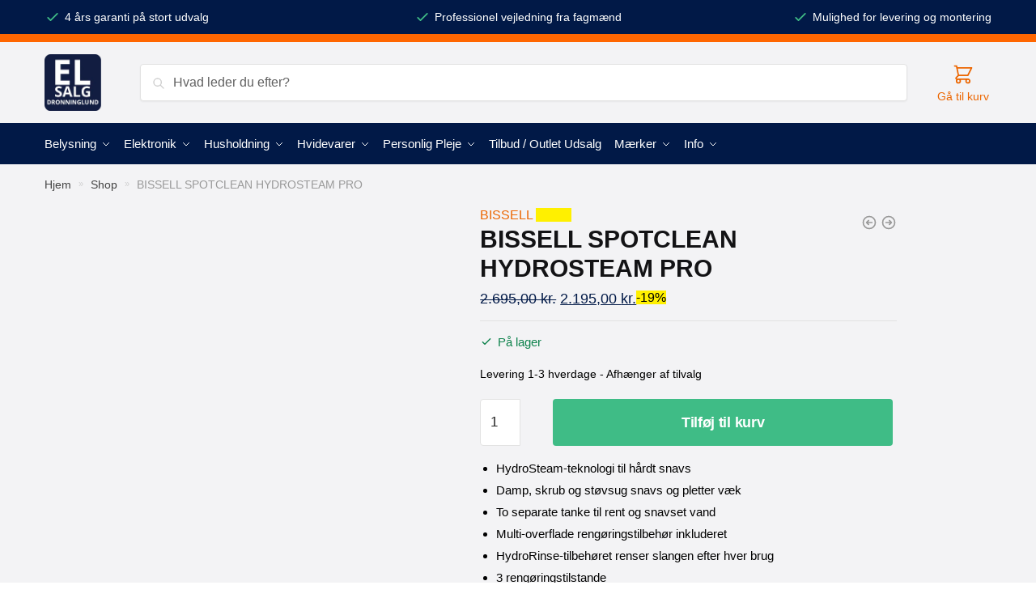

--- FILE ---
content_type: text/html; charset=UTF-8
request_url: https://elsalgdronninglund.dk/produkt/bissell-spotclean-hydrosteam-pro/
body_size: 31942
content:
<!doctype html><html lang="da-DK"><head><script data-no-optimize="1">var litespeed_docref=sessionStorage.getItem("litespeed_docref");litespeed_docref&&(Object.defineProperty(document,"referrer",{get:function(){return litespeed_docref}}),sessionStorage.removeItem("litespeed_docref"));</script> <meta charset="UTF-8"><style id="litespeed-ccss">ul{box-sizing:border-box}:root{--wp--preset--font-size--normal:16px;--wp--preset--font-size--huge:42px}.screen-reader-text{border:0;clip:rect(1px,1px,1px,1px);clip-path:inset(50%);height:1px;margin:-1px;overflow:hidden;padding:0;position:absolute;width:1px;word-wrap:normal!important}:root{--wp--preset--aspect-ratio--square:1;--wp--preset--aspect-ratio--4-3:4/3;--wp--preset--aspect-ratio--3-4:3/4;--wp--preset--aspect-ratio--3-2:3/2;--wp--preset--aspect-ratio--2-3:2/3;--wp--preset--aspect-ratio--16-9:16/9;--wp--preset--aspect-ratio--9-16:9/16;--wp--preset--color--black:#000000;--wp--preset--color--cyan-bluish-gray:#abb8c3;--wp--preset--color--white:#ffffff;--wp--preset--color--pale-pink:#f78da7;--wp--preset--color--vivid-red:#cf2e2e;--wp--preset--color--luminous-vivid-orange:#ff6900;--wp--preset--color--luminous-vivid-amber:#fcb900;--wp--preset--color--light-green-cyan:#7bdcb5;--wp--preset--color--vivid-green-cyan:#00d084;--wp--preset--color--pale-cyan-blue:#8ed1fc;--wp--preset--color--vivid-cyan-blue:#0693e3;--wp--preset--color--vivid-purple:#9b51e0;--wp--preset--gradient--vivid-cyan-blue-to-vivid-purple:linear-gradient(135deg,rgba(6,147,227,1) 0%,rgb(155,81,224) 100%);--wp--preset--gradient--light-green-cyan-to-vivid-green-cyan:linear-gradient(135deg,rgb(122,220,180) 0%,rgb(0,208,130) 100%);--wp--preset--gradient--luminous-vivid-amber-to-luminous-vivid-orange:linear-gradient(135deg,rgba(252,185,0,1) 0%,rgba(255,105,0,1) 100%);--wp--preset--gradient--luminous-vivid-orange-to-vivid-red:linear-gradient(135deg,rgba(255,105,0,1) 0%,rgb(207,46,46) 100%);--wp--preset--gradient--very-light-gray-to-cyan-bluish-gray:linear-gradient(135deg,rgb(238,238,238) 0%,rgb(169,184,195) 100%);--wp--preset--gradient--cool-to-warm-spectrum:linear-gradient(135deg,rgb(74,234,220) 0%,rgb(151,120,209) 20%,rgb(207,42,186) 40%,rgb(238,44,130) 60%,rgb(251,105,98) 80%,rgb(254,248,76) 100%);--wp--preset--gradient--blush-light-purple:linear-gradient(135deg,rgb(255,206,236) 0%,rgb(152,150,240) 100%);--wp--preset--gradient--blush-bordeaux:linear-gradient(135deg,rgb(254,205,165) 0%,rgb(254,45,45) 50%,rgb(107,0,62) 100%);--wp--preset--gradient--luminous-dusk:linear-gradient(135deg,rgb(255,203,112) 0%,rgb(199,81,192) 50%,rgb(65,88,208) 100%);--wp--preset--gradient--pale-ocean:linear-gradient(135deg,rgb(255,245,203) 0%,rgb(182,227,212) 50%,rgb(51,167,181) 100%);--wp--preset--gradient--electric-grass:linear-gradient(135deg,rgb(202,248,128) 0%,rgb(113,206,126) 100%);--wp--preset--gradient--midnight:linear-gradient(135deg,rgb(2,3,129) 0%,rgb(40,116,252) 100%);--wp--preset--font-size--small:13px;--wp--preset--font-size--medium:20px;--wp--preset--font-size--large:36px;--wp--preset--font-size--x-large:42px;--wp--preset--font-family--inter:"Inter", sans-serif;--wp--preset--font-family--cardo:Cardo;--wp--preset--spacing--20:0.44rem;--wp--preset--spacing--30:0.67rem;--wp--preset--spacing--40:1rem;--wp--preset--spacing--50:1.5rem;--wp--preset--spacing--60:2.25rem;--wp--preset--spacing--70:3.38rem;--wp--preset--spacing--80:5.06rem;--wp--preset--shadow--natural:6px 6px 9px rgba(0, 0, 0, 0.2);--wp--preset--shadow--deep:12px 12px 50px rgba(0, 0, 0, 0.4);--wp--preset--shadow--sharp:6px 6px 0px rgba(0, 0, 0, 0.2);--wp--preset--shadow--outlined:6px 6px 0px -3px rgba(255, 255, 255, 1), 6px 6px rgba(0, 0, 0, 1);--wp--preset--shadow--crisp:6px 6px 0px rgba(0, 0, 0, 1)}button.pswp__button{box-shadow:none!important;background-image:url(/wp-content/plugins/woocommerce/assets/css/photoswipe/default-skin/default-skin.png)!important}button.pswp__button,button.pswp__button--arrow--left::before,button.pswp__button--arrow--right::before{background-color:transparent!important}button.pswp__button--arrow--left,button.pswp__button--arrow--right{background-image:none!important}.pswp{display:none;position:absolute;width:100%;height:100%;left:0;top:0;overflow:hidden;-ms-touch-action:none;touch-action:none;z-index:1500;-webkit-text-size-adjust:100%;-webkit-backface-visibility:hidden;outline:0}.pswp *{-webkit-box-sizing:border-box;box-sizing:border-box}.pswp__bg{position:absolute;left:0;top:0;width:100%;height:100%;background:#000;opacity:0;-webkit-transform:translateZ(0);transform:translateZ(0);-webkit-backface-visibility:hidden;will-change:opacity}.pswp__scroll-wrap{position:absolute;left:0;top:0;width:100%;height:100%;overflow:hidden}.pswp__container{-ms-touch-action:none;touch-action:none;position:absolute;left:0;right:0;top:0;bottom:0}.pswp__container{-webkit-touch-callout:none}.pswp__bg{will-change:opacity}.pswp__container{-webkit-backface-visibility:hidden}.pswp__item{position:absolute;left:0;right:0;top:0;bottom:0;overflow:hidden}.pswp__button{width:44px;height:44px;position:relative;background:0 0;overflow:visible;-webkit-appearance:none;display:block;border:0;padding:0;margin:0;float:left;opacity:.75;-webkit-box-shadow:none;box-shadow:none}.pswp__button::-moz-focus-inner{padding:0;border:0}.pswp__button,.pswp__button--arrow--left:before,.pswp__button--arrow--right:before{background:url(/wp-content/plugins/woocommerce/assets/css/photoswipe/default-skin/default-skin.png)0 0 no-repeat;background-size:264px 88px;width:44px;height:44px}.pswp__button--close{background-position:0-44px}.pswp__button--share{background-position:-44px -44px}.pswp__button--fs{display:none}.pswp__button--zoom{display:none;background-position:-88px 0}.pswp__button--arrow--left,.pswp__button--arrow--right{background:0 0;top:50%;margin-top:-50px;width:70px;height:100px;position:absolute}.pswp__button--arrow--left{left:0}.pswp__button--arrow--right{right:0}.pswp__button--arrow--left:before,.pswp__button--arrow--right:before{content:"";top:35px;background-color:rgb(0 0 0/.3);height:30px;width:32px;position:absolute}.pswp__button--arrow--left:before{left:6px;background-position:-138px -44px}.pswp__button--arrow--right:before{right:6px;background-position:-94px -44px}.pswp__share-modal{display:block;background:rgb(0 0 0/.5);width:100%;height:100%;top:0;left:0;padding:10px;position:absolute;z-index:1600;opacity:0;-webkit-backface-visibility:hidden;will-change:opacity}.pswp__share-modal--hidden{display:none}.pswp__share-tooltip{z-index:1620;position:absolute;background:#fff;top:56px;border-radius:2px;display:block;width:auto;right:44px;-webkit-box-shadow:0 2px 5px rgb(0 0 0/.25);box-shadow:0 2px 5px rgb(0 0 0/.25);-webkit-transform:translateY(6px);-ms-transform:translateY(6px);transform:translateY(6px);-webkit-backface-visibility:hidden;will-change:transform}.pswp__counter{position:relative;left:0;top:0;height:44px;font-size:13px;line-height:44px;color:#fff;opacity:.75;padding:0 10px;margin-inline-end:auto}.pswp__caption{position:absolute;left:0;bottom:0;width:100%;min-height:44px}.pswp__caption__center{text-align:left;max-width:420px;margin:0 auto;font-size:13px;padding:10px;line-height:20px;color:#ccc}.pswp__preloader{width:44px;height:44px;position:absolute;top:0;left:50%;margin-left:-22px;opacity:0;will-change:opacity;direction:ltr}.pswp__preloader__icn{width:20px;height:20px;margin:12px}@media screen and (max-width:1024px){.pswp__preloader{position:relative;left:auto;top:auto;margin:0;float:right}}.pswp__ui{-webkit-font-smoothing:auto;visibility:visible;opacity:1;z-index:1550}.pswp__top-bar{position:absolute;left:0;top:0;height:44px;width:100%;display:flex;justify-content:flex-end}.pswp__caption,.pswp__top-bar{-webkit-backface-visibility:hidden;will-change:opacity}.pswp__caption,.pswp__top-bar{background-color:rgb(0 0 0/.5)}.pswp__ui--hidden .pswp__button--arrow--left,.pswp__ui--hidden .pswp__button--arrow--right,.pswp__ui--hidden .pswp__caption,.pswp__ui--hidden .pswp__top-bar{opacity:.001}html{font-family:sans-serif;-ms-text-size-adjust:100%;-webkit-text-size-adjust:100%;scroll-behavior:smooth}body{margin:0;-ms-word-wrap:break-word;word-wrap:break-word;overflow-x:hidden;font-family:-apple-system,BlinkMacSystemFont,Segoe UI,Roboto,Oxygen-Sans,Ubuntu,Cantarell,Helvetica Neue,sans-serif;font-size:16px}body,button,input{text-rendering:optimizelegibility}header,main,nav{display:block}a{color:#2c2d33;background-color:#fff0;text-decoration:none}a,button,input{-ms-touch-action:manipulation;touch-action:manipulation}img{display:block;max-width:100%;height:auto;border:0;border-radius:0}svg:not(:root){overflow:hidden}button{overflow:visible}button{text-transform:none}button::-moz-focus-inner,input::-moz-focus-inner{padding:0;border:0}input[type=number]::-webkit-inner-spin-button,input[type=number]::-webkit-outer-spin-button{height:auto}input[type=search]::-webkit-search-cancel-button,input[type=search]::-webkit-search-decoration{-webkit-appearance:none}ul{padding:0}body,button,input{line-height:1.618;text-rendering:optimizeLegibility}h1,h2{margin:0 0 15px;color:#131315}h1,h2{line-height:1.214}h1{font-size:2.617924em;letter-spacing:-1px}h2{font-size:2em}p{margin:0 0 1.41575em}ul{margin:0 0 1.41575em 20px}ul{list-style:disc}*{box-sizing:border-box}.site-header{position:relative}.site-header .custom-logo-link img{width:auto}.site-header .widget{margin-bottom:0}.site-branding a{color:#111;font-weight:700}.site-content{outline:0}.screen-reader-text{clip:rect(1px 1px 1px 1px);clip:rect(1px,1px,1px,1px);position:absolute!important}header .widget_product_search form{margin-bottom:0}input[type=number]{-webkit-appearance:none;border-radius:0}input[type=search]{border-radius:0}button,input{vertical-align:baseline}button,input{margin:0;font-size:100%}.button,button{display:inline-block;padding:.6180469716em 1.41575em;border:0;border-color:#43454b;border-radius:4px;outline:0;background:0 0;background-color:#43454b;text-shadow:none;text-decoration:none;-webkit-appearance:none}button{color:#fff;font-weight:600}input[type=search]::-webkit-search-decoration{-webkit-appearance:none}input[type=search]:-ms-input-placeholder{color:#616161}.input-text,input[type=search]{box-sizing:border-box;padding:.5180469716em;outline:0;color:#222;box-shadow:inset 0 1px 1px rgb(0 0 0/.125);-webkit-appearance:none;width:100%;font-weight:400}.widget_product_search form input[type=search]{width:100%}.menu-primary-menu-container>ul>li>a{padding-right:.5em;padding-left:.5em}.menu-primary-menu-container>ul>li:first-child>a{padding-left:0}.main-navigation ul ul{display:block;margin-left:1.41575em}.main-navigation ul li a,.secondary-navigation ul li a{display:block}.secondary-navigation{display:block;clear:both;width:100%}.main-navigation ul,.secondary-navigation ul{display:block;margin:0;padding-left:0;list-style:none}.main-navigation ul li,.secondary-navigation ul li{display:inline-block;position:relative;margin-right:1px;text-align:left}.widget{margin:0 0 3.706325903em}.widget_product_search form{position:relative;margin-bottom:15px}.widget_product_search form button[type=submit]{clip:rect(1px 1px 1px 1px);clip:rect(1px,1px,1px,1px);position:absolute!important;top:0;left:0}@media (min-width:993px){.menu-primary-menu-container>ul.menu{display:inline-block;min-width:600px}.col-full{box-sizing:content-box;margin-right:auto;margin-left:auto;padding:0 2.617924em}.col-full:after{display:table}.col-full:before{display:table;content:""}.col-full:after{display:block;clear:both;content:""}.site-content:after,.site-content:before{display:table;content:""}.site-content:after{clear:both}.menu-toggle{display:none}.main-navigation ul ul li,.primary-navigation{display:block}.main-navigation ul ul{float:left;position:absolute;top:100%;left:-9999px}.main-navigation ul ul li a{width:200px}.main-navigation li.full-width ul li a{width:auto}.main-navigation ul.menu{overflow:visible;max-height:none}.main-navigation ul.menu ul{margin-left:0}ul.menu ul li>a.sub-menu-link{padding:.3em .8em;color:#ccc;font-size:14px;font-weight:400}}body,button,input{-webkit-font-smoothing:antialiased;-moz-osx-font-smoothing:grayscale}input[type=search]{padding-left:43px;border:1px solid #eee;background:0 0;box-shadow:none;background-color:#fff;font-size:17px;font-weight:400}.col-full{max-width:1170px}.col-full,.main-navigation ul li.menu-item-has-children.full-width .container{padding-right:2.617924em;padding-left:2.617924em}@media only screen and (min-width:1070px){.single-product .site-content .col-full{max-width:inherit;margin:0;padding:0}}.woocommerce-product-search:before{width:20px;height:20px;content:"";display:inline-block;position:absolute;z-index:1;top:.75em;left:.85em;background-color:#ccc;-webkit-mask-image:url(data:image/svg+xml;charset=utf8,%3Csvg\ width=\'24\'\ height=\'24\'\ viewBox=\'0\ 0\ 24\ 24\'\ fill=\'none\'\ xmlns=\'http://www.w3.org/2000/svg\'%3E%3Cpath\ d=\'M21\ 21L15\ 15M17\ 10C17\ 13.866\ 13.866\ 17\ 10\ 17C6.13401\ 17\ 3\ 13.866\ 3\ 10C3\ 6.13401\ 6.13401\ 3\ 10\ 3C13.866\ 3\ 17\ 6.13401\ 17\ 10Z\'\ stroke=\'%234A5568\'\ stroke-width=\'2\'\ stroke-linecap=\'round\'\ stroke-linejoin=\'round\'/%3E%3C/svg%3E);mask-image:url(data:image/svg+xml;charset=utf8,%3Csvg\ width=\'24\'\ height=\'24\'\ viewBox=\'0\ 0\ 24\ 24\'\ fill=\'none\'\ xmlns=\'http://www.w3.org/2000/svg\'%3E%3Cpath\ d=\'M21\ 21L15\ 15M17\ 10C17\ 13.866\ 13.866\ 17\ 10\ 17C6.13401\ 17\ 3\ 13.866\ 3\ 10C3\ 6.13401\ 6.13401\ 3\ 10\ 3C13.866\ 3\ 17\ 6.13401\ 17\ 10Z\'\ stroke=\'%234A5568\'\ stroke-width=\'2\'\ stroke-linecap=\'round\'\ stroke-linejoin=\'round\'/%3E%3C/svg%3E);-webkit-mask-position:center;-webkit-mask-repeat:no-repeat;-webkit-mask-size:contain}div.product form.cart .quantity{margin:0}.archive-header{margin-bottom:0}.site-content .woocommerce-breadcrumb{margin-bottom:0;color:#999}.woocommerce-breadcrumb a{color:#444}.woocommerce-breadcrumb a:first-of-type:before{display:none}@media (min-width:993px){.shoptimizer-primary-navigation{color:#222}.main-navigation ul li.menu-item-has-children.full-width .container .container{padding:0}.main-navigation ul.menu ul.sub-menu{padding:20px 12px;background-color:#111}body .main-navigation ul.menu>li.menu-item-has-children{position:relative}body .main-navigation ul.menu>li:not(.full-width)>.sub-menu-wrapper{visibility:hidden;position:absolute;right:0;left:0;width:200px;opacity:0;box-shadow:0 1px 15px rgb(0 0 0/.08);transform:scale(.8)}body .main-navigation ul.menu li.full-width.menu-item-has-children ul li>.sub-menu-wrapper{position:relative;top:auto;right:auto}body .main-navigation ul.menu li.menu-item-has-children.full-width>.sub-menu-wrapper li{break-inside:avoid}.main-navigation ul li.menu-item-has-children.full-width>.sub-menu-wrapper>.container>ul.sub-menu{display:flex;justify-content:center;width:100%}.main-navigation ul li.menu-item-has-children.full-width>.sub-menu-wrapper>.container>ul.sub-menu>li{display:inline-block;float:none;width:23%;margin:40px 0;padding-right:25px;padding-left:25px;border-left:1px solid #eee}.main-navigation ul li.menu-item-has-children.full-width>.sub-menu-wrapper>.container>ul.sub-menu>li:last-child{border-right:1px solid #eee}.main-navigation ul li.menu-item-has-children.full-width>.sub-menu-wrapper>.container>ul.sub-menu ul{width:100%}body .main-navigation ul.menu li.menu-item-has-children.full-width ul.sub-menu{padding:0;background-color:#fff0}body .main-navigation ul.menu li.menu-item-has-children.full-width{position:inherit}body .main-navigation ul.menu li.menu-item-has-children>.sub-menu-wrapper{position:absolute;z-index:6}.main-navigation ul.menu ul.sub-menu{box-shadow:0 1px 15px rgb(0 0 0/.08);line-height:1.4}.main-navigation ul.menu li.full-width ul.sub-menu{box-shadow:none}body .main-navigation ul.menu>li.menu-item-has-children:not(.full-width) ul li.menu-item-has-children .sub-menu-wrapper{visibility:hidden;position:absolute;top:-20px;left:220px;opacity:0}.main-navigation ul.menu>li.menu-item-has-children:not(.full-width) ul li.menu-item-has-children>a:after{position:absolute;display:inline-block;right:5px;margin-top:10px;width:13px;height:13px;content:"";background-color:#111;transform:translateX(-50%) translateY(-50%);-webkit-mask-image:url(data:image/svg+xml;charset=utf8,%3Csvg\ width=\'24\'\ height=\'24\'\ viewBox=\'0\ 0\ 24\ 24\'\ fill=\'none\'\ xmlns=\'http://www.w3.org/2000/svg\'%3E%3Cpath\ d=\'M9\ 5L16\ 12L9\ 19\'\ stroke=\'%234A5568\'\ stroke-width=\'2\'\ stroke-linecap=\'round\'\ stroke-linejoin=\'round\'/%3E%3C/svg%3E);mask-image:url(data:image/svg+xml;charset=utf8,%3Csvg\ width=\'24\'\ height=\'24\'\ viewBox=\'0\ 0\ 24\ 24\'\ fill=\'none\'\ xmlns=\'http://www.w3.org/2000/svg\'%3E%3Cpath\ d=\'M9\ 5L16\ 12L9\ 19\'\ stroke=\'%234A5568\'\ stroke-width=\'2\'\ stroke-linecap=\'round\'\ stroke-linejoin=\'round\'/%3E%3C/svg%3E);-webkit-mask-position:center;-webkit-mask-repeat:no-repeat;-webkit-mask-size:contain}body .main-navigation ul.menu li.menu-item-has-children.full-width>.sub-menu-wrapper{visibility:hidden;left:0;width:100%;border-top:1px solid #eee;opacity:0;background:#fff;text-align:center}body .main-navigation ul.menu li.menu-item-has-children.full-width>.sub-menu-wrapper li{margin-bottom:3px}body .main-navigation ul.menu li.menu-item-has-children.full-width>.sub-menu-wrapper li>a.sub-menu-link{padding:2px 0}.menu-primary-menu-container>ul>li>a span,body .main-navigation ul.menu li.menu-item-has-children.full-width>.sub-menu-wrapper li a:not(.woocommerce-loop-product__link) span{position:relative}.menu-primary-menu-container>ul>li>a span:before,body .main-navigation ul.menu li.menu-item-has-children.full-width>.sub-menu-wrapper li a span:after{display:block;position:absolute;top:calc(100% + 2px);left:0;width:100%;border-bottom:1px solid #ccc;content:"";transform:scaleX(0);transform-origin:right center}.main-navigation ul.menu>li.menu-item-has-children>a:after{position:relative;top:-1px}body .main-navigation ul.menu li.menu-item-has-children.full-width>.sub-menu-wrapper li.menu-item-has-children>a{margin-bottom:5px}body .main-navigation ul.menu li.menu-item-has-children.full-width>.sub-menu-wrapper li.menu-item-has-children>a:after,body .main-navigation ul.menu li.menu-item-has-children.full-width>.sub-menu-wrapper li.menu-item-has-children>a>span:after{display:none}.main-navigation ul li.menu-item-has-children.full-width ul{position:inherit;top:auto}.main-navigation ul li.menu-item-has-children.full-width .container{max-width:1170px;margin:0 auto;padding:0}}@media (min-width:993px) and (max-width:1199px){body .main-navigation ul li.menu-item-has-children.full-width .container{padding-right:2.617924em;padding-left:2.617924em}}.site-content{position:relative}.site-content:after{display:block;visibility:hidden;position:absolute;z-index:5;top:0;left:0;width:100%;height:100%;opacity:0;background:rgb(0 0 0/.7);content:""}.col-full.topbar-wrapper{position:relative;max-width:100%;border-bottom:1px solid #eee;background-color:#fff}.top-bar{clear:both;position:relative;width:100%;color:#222;font-size:14px}.top-bar .col-full{display:flex;padding:0;align-items:center}.top-bar .textwidget{display:flex;margin:0;padding:.75rem 0;align-items:center}.top-bar svg{width:20px;height:20px;margin-right:5px}.top-bar-left{display:flex;flex:1}.top-bar-center{display:flex;justify-content:center;max-width:45%;text-align:center}.top-bar-right{flex:1;display:flex;justify-content:flex-end}body .site-header{z-index:20}.site-header .col-full{display:flex;flex-wrap:wrap;align-items:center}@media (min-width:993px){.col-full.main-header{padding-top:30px;padding-bottom:30px}.site-header .custom-logo-link img{height:38px}.menu-primary-menu-container>ul>li>a{color:#fff;font-size:16px;letter-spacing:-.3px;line-height:60px}.col-full-nav{background-color:#323232;border-top:1px solid #fff0}.menu-primary-menu-container>ul>li>a{line-height:60px}}.site-header .site-search{margin-left:3em;flex-grow:1}.site-search{display:block}.site-header .site-branding{line-height:1}.secondary-navigation .menu a{padding:.7em .875em 0;color:#111;font-size:14px}.secondary-navigation .menu li a{position:relative}.secondary-navigation .menu li:not(.ri) a{padding-top:35px}.secondary-navigation .icon-wrapper{position:absolute;top:0;left:50%;top:5px;transform:translate(-50%)}.secondary-navigation .icon-wrapper svg{width:28px;height:28px}.secondary-navigation .icon-wrapper svg path{stroke-width:1.5px}.secondary-navigation .menu-item{padding:0 5px;border-left:1px solid #eee;font-family:inherit}.secondary-navigation .menu-item:first-child{border:0}.site-header .secondary-navigation{float:right;width:auto;margin-left:auto;padding-left:1.2em}.secondary-navigation .menu{margin-right:-15px}.site-search input[type=search]{border:0;background:#f8f8f8;border:1px solid #f8f8f8}.site-search.type-outline input[type=search]{background-color:#fff;border:1px solid #e2e2e2}input[type=search]{font-size:16px}.site-search form:before{left:15px;top:50%;margin-top:-7px;width:16px;height:16px}.site-search form input[type=search]{position:relative;padding-left:40px;border-radius:4px;clear:both;font-size:16px;box-shadow:0 1px 2px 0 rgb(0 0 0/.05)}.menu-primary-menu-container{margin-left:0}#page{margin:0 auto}.woocommerce-breadcrumb .breadcrumb-separator{position:relative;top:-2px;padding:0 .8em;opacity:.4;font-size:.8em}.woocommerce-breadcrumb.yoast .breadcrumb-separator{margin:0-1px}.main-navigation ul.menu>li.menu-item-has-children>a:after{display:inline-block;position:relative;top:1px;margin-left:6px;width:12px;height:12px;content:"";background-color:#fff;-webkit-mask-position:center;-webkit-mask-repeat:no-repeat;-webkit-mask-size:contain;-webkit-mask-image:url(data:image/svg+xml;charset=utf8,%3Csvg\ width=\'24\'\ height=\'24\'\ viewBox=\'0\ 0\ 24\ 24\'\ fill=\'none\'\ xmlns=\'http://www.w3.org/2000/svg\'%3E%3Cpath\ d=\'M19\ 9L12\ 16L5\ 9\'\ stroke=\'%234A5568\'\ stroke-width=\'2\'\ stroke-linecap=\'round\'\ stroke-linejoin=\'round\'/%3E%3C/svg%3E);mask-image:url(data:image/svg+xml;charset=utf8,%3Csvg\ width=\'24\'\ height=\'24\'\ viewBox=\'0\ 0\ 24\ 24\'\ fill=\'none\'\ xmlns=\'http://www.w3.org/2000/svg\'%3E%3Cpath\ d=\'M19\ 9L12\ 16L5\ 9\'\ stroke=\'%234A5568\'\ stroke-width=\'2\'\ stroke-linecap=\'round\'\ stroke-linejoin=\'round\'/%3E%3C/svg%3E)}.single-product .content-area{width:100%}.single .content-area{float:left}body .shoptimizer-mini-cart-wrap{overflow:hidden;position:fixed;z-index:102;top:0;right:-370px;left:auto;width:370px;height:100%;background-color:#fff}#ajax-loading{position:absolute;z-index:100;top:50%;left:50%;margin-left:-35px}.spinner{position:relative;top:50%;width:70px;margin:-9px auto 0;text-align:center}.spinner>div{display:inline-block;width:18px;height:18px;border-radius:100%;background-color:#dc9814;animation:a 1.4s infinite ease-in-out both}.spinner .bounce1{animation-delay:-.32s}.spinner .bounce2{animation-delay:-.16s}@keyframes a{0%,80%,to{transform:scale(0)}40%{transform:scale(1)}}.cart-drawer-heading{position:absolute;z-index:11;margin:12px 20px;font-size:15px;font-weight:600;color:#111}body .shoptimizer-mini-cart-wrap .widget_shopping_cart{display:flex;overflow-x:hidden;overflow-y:auto;position:relative;-webkit-overflow-scrolling:touch;z-index:10;top:auto;left:auto;height:calc(100% - 45px);margin:0;margin-top:45px;padding:0 20px;background:#fff;font-size:inherit}.shoptimizer-mini-cart-wrap .widget_shopping_cart_content{display:flex;flex-direction:column;width:100%}.shoptimizer-mini-cart-wrap .close-drawer{position:absolute;z-index:99;top:15px;right:15px;width:14px;height:14px}.shoptimizer-mini-cart-wrap .close-drawer:after,.shoptimizer-mini-cart-wrap .close-drawer:before{position:absolute;margin-left:0;top:0;left:7px;width:2px;height:15px;background-color:#333;content:""}@media (max-width:992px){.shoptimizer-mini-cart-wrap .close-drawer{top:15px;right:20px}.shoptimizer-mini-cart-wrap .close-drawer:after,.shoptimizer-mini-cart-wrap .close-drawer:before{top:-5px}}.close-drawer:after,.close-drawer:before{position:absolute;left:0;width:2px;height:30px;content:""}.close-drawer:before{transform:rotate(45deg)}.close-drawer:after{transform:rotate(-45deg)}@media (max-width:992px){.site .content-area{float:none;width:100%;clear:both}}@media (max-width:992px){body .shoptimizer-mini-cart-wrap{width:315px}.col-full,.main-navigation ul li.menu-item-has-children.full-width .container{padding-right:1em;padding-left:1em}header .widget_product_search form{margin-bottom:15px}#page .site-header .secondary-navigation,#page .site-header .site-branding,#page .site-header .site-search,.main-navigation ul ul,body .main-navigation ul li{margin:0}.main-navigation ul li{display:block}body .main-navigation ul.menu>li.menu-item-has-children>a:after,body .site-content:after{display:none}.top-bar{padding:.6rem 0}.top-bar{font-size:12px}.top-bar .textwidget{padding:.1rem 0;justify-content:center}#page .site-header,body .main-navigation ul li.menu-item-has-children.full-width .container{padding:0}.top-bar .col-full{padding:0;justify-content:space-around}.site-branding button.menu-toggle{position:absolute;z-index:50;left:15px;width:60px;height:30px;padding:0;background-color:#fff;display:block}.menu-toggle .bar{display:block;position:absolute;top:calc(50% - 1px);z-index:0;width:22px;height:2px;opacity:1;background-color:#222;transform:rotate(0deg)}.menu-toggle .bar:first-child{margin-top:-7px}.menu-toggle .bar:nth-child(2){margin-top:-1px}.menu-toggle .bar:nth-child(3){margin-top:5px}.menu-toggle .bar-text{position:absolute;top:0;left:0;margin-top:6px;margin-left:28px;font-size:10px;font-weight:700}.top-bar{border-bottom:none}#page .site-header .secondary-navigation{display:none}.site-branding{display:flex;flex-direction:column;width:100%;height:70px;justify-content:center;align-items:center;text-align:center}.main-navigation ul.menu>li.menu-item-has-children{position:relative}.main-navigation ul.menu>li.menu-item-has-children>a{position:relative;width:calc(100% - 40px)}.main-navigation ul.menu li.menu-item-has-children span.caret{display:inline-block;position:absolute;z-index:3;top:0;right:0;width:30px;height:30px;line-height:30px;text-align:center}.main-navigation ul.menu li.menu-item-has-children li.menu-item-has-children span.caret:after{font-size:14px;content:""}.main-navigation ul.menu li.menu-item-has-children li.menu-item-has-children span.caret{line-height:32px;opacity:.6}.main-navigation ul.menu>li.menu-item-has-children>span.caret{top:3px}.main-navigation ul.menu li.menu-item-has-children:not(.dropdown-open) .sub-menu-wrapper,.secondary-navigation{display:none}.main-navigation ul.menu .sub-menu-wrapper{padding-bottom:10px;padding-left:15px}.main-navigation ul.menu .sub-menu-wrapper .sub-menu-wrapper{padding-left:0}.main-navigation ul.menu ul li>a{padding:4px 0;font-size:14px}#page .site-header .secondary-navigation{justify-content:center;order:20;float:none;flex:0 0 100%;padding:0}}@media (max-width:768px){.top-bar-center,.top-bar-left,.top-bar-right,.top-bar .col-full{display:block;text-align:center;max-width:100%}}.quantity,.single-product #page div.product .summary{position:relative}.clear{clear:both}.col-full-nav{width:100%}@media (max-width:767px){.col-full.topbar-wrapper.hide-on-mobile{display:none}.site-content .woocommerce-breadcrumb{font-size:12px}body .site{font-size:15px}.site p{line-height:1.55}.site h1{font-size:28px}.site-content .archive-header .woocommerce-breadcrumb{padding-bottom:12px;padding-left:0;padding-right:0}.site button{font-size:14px}}@media (min-width:993px) and (max-width:1199px){.single-product .site-content .col-full{padding:0}}@media (min-width:993px){.mobile-menu.close-drawer{display:none}}.site-search .widget,.site-search .widget_product_search form{margin-bottom:0}@media (max-width:992px){.sticky-m .site-header{position:sticky;width:100%;z-index:101;top:0;box-shadow:0 1px 15px rgb(0 0 0/.08)}.hide-on-mobile{display:none!important}.site-search{display:none}.main-navigation{padding-top:20px}.site-search input[type=search]{padding-top:0;padding-bottom:0;line-height:45px}.col-full-nav .shoptimizer-primary-navigation.col-full{padding:0}.col-full-nav{position:fixed;z-index:102;padding:0 15px;top:0;bottom:0;height:100%;left:-260px;width:260px;min-height:100vh;min-height:fill-available;min-height:-webkit-fill-available;max-height:100vh;overflow-y:auto;overflow-x:hidden;background:#fff;overscroll-behavior:contain;-webkit-overflow-scrolling:touch;box-shadow:0 0 10 rgb(0 0 0/.15)}.mobile-overlay{visibility:hidden;position:absolute;z-index:101;top:0;left:0;width:100%;height:100%;opacity:0;background:rgb(0 0 0/.65);content:"";position:fixed}body .site-header{z-index:inherit}.menu-primary-menu-container>ul>li{border:none}.menu-primary-menu-container>ul>li:first-child>a,.menu-primary-menu-container>ul>li>a{padding:6px 0}.main-navigation ul.menu .sub-menu-wrapper{padding:0 0 8px 10px}.main-navigation ul.menu .sub-menu-wrapper a.cg-menu-link{width:calc(100% - 40px)}.main-navigation ul ul ul{padding-left:10px}body .main-navigation ul.menu li.menu-item-has-children .sub-menu-wrapper{position:fixed;left:-99999px;opacity:0;transform:translateX(-10px)}body .main-navigation ul.menu li.menu-item-has-children:not(.dropdown-open) .sub-menu-wrapper{display:block}.main-navigation ul.menu li.menu-item-has-children span.caret:after{display:inline-block;width:20px;height:20px;margin-top:4px;background-color:#111;content:"";-webkit-mask-image:url(data:image/svg+xml;charset=utf8,%3Csvg\ width=\'24\'\ height=\'24\'\ viewBox=\'0\ 0\ 24\ 24\'\ fill=\'none\'\ xmlns=\'http://www.w3.org/2000/svg\'%3E%3Cpath\ d=\'M19\ 9L12\ 16L5\ 9\'\ stroke=\'%234A5568\'\ stroke-width=\'2\'\ stroke-linecap=\'round\'\ stroke-linejoin=\'round\'/%3E%3C/svg%3E);mask-image:url(data:image/svg+xml;charset=utf8,%3Csvg\ width=\'24\'\ height=\'24\'\ viewBox=\'0\ 0\ 24\ 24\'\ fill=\'none\'\ xmlns=\'http://www.w3.org/2000/svg\'%3E%3Cpath\ d=\'M19\ 9L12\ 16L5\ 9\'\ stroke=\'%234A5568\'\ stroke-width=\'2\'\ stroke-linecap=\'round\'\ stroke-linejoin=\'round\'/%3E%3C/svg%3E);-webkit-mask-position:center;-webkit-mask-repeat:no-repeat;-webkit-mask-size:contain}.main-navigation ul.menu li.menu-item-has-children li.menu-item-has-children span.caret{opacity:.5}li.full-width .sub-menu li.menu-item-has-children{margin-bottom:10px}.mobile-menu.close-drawer{visibility:hidden;position:fixed;z-index:999;top:40px;left:290px;opacity:0}.close-drawer:after,.close-drawer:before{display:block;height:30px;margin-left:20px;margin-top:5px;background-color:#fff;content:""}}.woocommerce-card__header *{position:relative}.main-header{display:flex}@media (max-width:1060px) and (min-width:993px){body:not(.header-4):not(.header-5) .site-header .site-search{width:100px}}@media (max-width:992px){body:not(.header-4):not(.mobile-toggled).sticky-m .site-header{position:sticky;z-index:9;top:0}}@media (min-width:993px){body:not(.header-4).sticky-d .col-full-nav{position:sticky;z-index:10;top:0}.shoptimizer-primary-navigation{display:flex}}@media (max-width:992px){.m-search-bh .site-header .col-full{padding-right:0;padding-left:0}.m-search-bh .site-search{display:block;padding:0 1em 1em;height:60px;background-color:#fff;box-shadow:0 3px 10px -5px rgb(0 0 0/.18);position:relative}.m-search-bh .site-header .col-full{margin-bottom:60px}}.single-product div.product form.cart .button{position:relative}.single-product .product form.cart .single_add_to_cart_button:after{position:absolute;top:50%;left:50%;margin-top:-9px;margin-left:-9px;opacity:0;content:"";display:inline-block;width:18px;height:18px;border:1px solid hsl(0 0% 100%/.3);border-left-color:#fff;border-radius:50%;vertical-align:middle}.single-product .content-area,.single-product .site-main{margin-bottom:0}.archive-header .woocommerce-breadcrumb,.product-details-wrapper{max-width:1170px;margin-right:auto;margin-left:auto;padding-right:2.617924em;padding-left:2.617924em}.single-product .site-header{border-bottom-color:#f8f8f8}.product-details-wrapper{overflow:hidden;padding-bottom:30px}.summary h1{margin-top:0;margin-bottom:5px;font-size:30px;letter-spacing:0;padding-right:60px;word-break:break-word}div.product .summary{position:relative;width:36%}@media (min-width:770px){#page .product .woocommerce-product-gallery,.single-product div.product .product-details-wrapper .images{width:60%;margin-right:0;margin-bottom:0}.pdp-g-skinny #page .product .product-details-wrapper .woocommerce-product-gallery,.pdp-g-skinny.single-product div.product .product-details-wrapper .images{width:40%}.pdp-g-skinny div.product .summary{width:44%;margin-right:10%}}.sticky-d #shoptimizer-sticky-anchor,.sticky-m #shoptimizer-sticky-anchor{scroll-margin-top:80px}.product p.price{float:left;margin:0 0 5px;color:#222;font-size:18px}.woocommerce-product-details__short-description{clear:both;font-size:15px}.woocommerce-product-details__short-description p{margin-bottom:.8em}.product .cart .quantity .input-text{width:50px;height:58px;padding:.5rem;border:1px solid #e2e2e2;background:0 0;background-color:#fff;box-shadow:none;font-size:17px;font-weight:400;border-top-left-radius:4px;border-bottom-left-radius:4px}.cart .single_add_to_cart_button{float:left;width:calc(100% - 95px);height:58px;margin-left:40px;padding-top:0;padding-bottom:0;border-radius:4px;outline:0;background:#3bb54a;font-size:18px;font-weight:400;line-height:58px;text-align:center}.content-area p.stock{clear:both;margin-top:16px;margin-bottom:0;padding-top:14px;border-top:1px solid #e2e2e2;font-size:15px}.product:not(.product-type-variable) p.stock.in-stock:before{position:relative;margin-right:6px;display:inline-block;width:16px;height:16px;content:"";-webkit-mask-position:center;-webkit-mask-repeat:no-repeat;-webkit-mask-size:contain}.product:not(.product-type-variable) p.stock.in-stock:before{top:2px;background:#0f834d;-webkit-mask-image:url(data:image/svg+xml;charset=utf8,%3Csvg\ width=\'24\'\ height=\'24\'\ viewBox=\'0\ 0\ 24\ 24\'\ fill=\'none\'\ xmlns=\'http://www.w3.org/2000/svg\'%3E%3Cpath\ d=\'M5\ 13L9\ 17L19\ 7\'\ stroke=\'%234A5568\'\ stroke-width=\'2\'\ stroke-linecap=\'round\'\ stroke-linejoin=\'round\'/%3E%3C/svg%3E);mask-image:url(data:image/svg+xml;charset=utf8,%3Csvg\ width=\'24\'\ height=\'24\'\ viewBox=\'0\ 0\ 24\ 24\'\ fill=\'none\'\ xmlns=\'http://www.w3.org/2000/svg\'%3E%3Cpath\ d=\'M5\ 13L9\ 17L19\ 7\'\ stroke=\'%234A5568\'\ stroke-width=\'2\'\ stroke-linecap=\'round\'\ stroke-linejoin=\'round\'/%3E%3C/svg%3E)}.pswp__button{background-color:#fff0}div.product{position:relative}div.product .images,div.product .woocommerce-product-gallery{margin-top:0;margin-bottom:20px}div.product .woocommerce-product-gallery{position:relative}div.product form.cart:after,div.product form.cart:before{display:table;content:""}div.product form.cart:after{clear:both}.woocommerce-product-gallery{overflow:hidden}body .pswp__caption__center{font-size:15px;text-align:center}.panel.woocommerce-Tabs-panel--additional_information h2:first-of-type{display:none}body .woocommerce-tabs .panel h2{margin-bottom:20px}.woocommerce-product-gallery__wrapper{margin-bottom:20px}.shoptimizer-product-prevnext{position:absolute;top:12px;right:0}.shoptimizer-product-prevnext a{display:inline-block;position:relative;color:#333}.shoptimizer-product-prevnext .title{display:block;padding:10px 10px 5px;font-size:13px;line-height:1.4}.shoptimizer-product-prevnext .prevnext_price{display:block;padding-bottom:10px;color:#888;font-size:12px;line-height:1.4}.shoptimizer-product-prevnext svg{width:20px;height:20px;stroke:#999}.shoptimizer-product-prevnext .tooltip{visibility:hidden;position:absolute;z-index:2;right:0;width:120px;margin-top:10px;opacity:0;background-color:#fff;box-shadow:0 0 3px rgb(0 0 0/.15);font-size:13px;text-align:center;transform:translateY(10px)}.stock.in-stock{color:#0f834d}@media (max-width:992px){.product-details-wrapper{padding-right:1em;padding-left:1em}body .shoptimizer-product-prevnext{display:none}.archive-header .woocommerce-breadcrumb{padding-right:0;padding-left:0}.single-product .site .content-area{width:calc(100% + 2em);margin-left:-1em}}@media (max-width:770px){#page div.product .summary,#page div.product .woocommerce-product-gallery,.single-product div.product .images,.single-product div.product .images img{width:100%}#page div.product .summary{clear:both}}.topbar-wrapper{border-bottom:10px solid #FF6600!important}.topbar-wrapper .top-bar svg{color:#40BC86}.deliverytime{font-size:14px}.product-details-wrapper .entry-summary .price{float:left}.product-details-wrapper .entry-summary .clear{clear:inherit!important}.product-details-wrapper .entry-summary img{float:right}.product-details-wrapper .entry-summary #shoptimizer-sticky-anchor{clear:both}@media (min-width:993px){.site-search input[type=search]{padding:.8em 1.41575em;line-height:1}}.single-product div.product:after,.single-product div.product:before{display:table;content:""}.single-product div.product:after{clear:both}.single-product div.product .woocommerce-product-gallery img{margin:0}.single-product div.product .woocommerce-product-gallery img{width:100%}.single-product div.product .summary form.cart{margin:1em 0}div.product form.cart .quantity{float:left;margin:0}.stock.in-stock{color:#0f834d}.woocommerce-breadcrumb{padding-top:1em;padding-bottom:1em;font-size:14px}.woocommerce-breadcrumb .breadcrumb-separator{display:inline-block;padding:0 .5407911001em}.quantity .qty{width:4.235801032em;text-align:center;border:0;border:1px solid #e2e2e2}@media (min-width:770px){div.product .images,div.product .woocommerce-product-gallery{float:left}div.product .summary{float:right}}.topbar-wrapper{border-bottom:10px solid #FF6600!important}.topbar-wrapper .top-bar svg{color:#40BC86}.deliverytime{font-size:14px}.product-details-wrapper .entry-summary .price{float:left}.product-details-wrapper .entry-summary .clear{clear:inherit!important}.product-details-wrapper .entry-summary img{float:right}.product-details-wrapper .entry-summary #shoptimizer-sticky-anchor{clear:both}.site-header .custom-logo-link img{height:70px}div.product p.price{color:#011947}.spinner>div{background-color:#011947}a{color:#ec6601}body{background-color:#fff}.col-full.topbar-wrapper{background-color:#011947;border-bottom-color:#011947}.top-bar{color:#fff}body:not(.header-4) .site-header{background-color:#f3f3f5}button,.button,.product .cart .single_add_to_cart_button{color:#fff}button,.button,.product .cart .single_add_to_cart_button{background-color:#3fbc86}.single-product .site-content .col-full{background-color:#f3f3f5}.top-bar{font-size:14px}.menu-primary-menu-container>ul>li>a span:before{border-color:#ec6601}.secondary-navigation .menu a{color:#ec6601}.secondary-navigation .icon-wrapper svg{stroke:#ec6601}#page{max-width:2170px}.col-full{max-width:1170px}.product-details-wrapper,.single-product .archive-header .woocommerce-breadcrumb{max-width:calc(1170px + 5.2325em)}.main-navigation ul li.menu-item-has-children.full-width .container{max-width:1170px}.content-area{width:76%}body,button,input{font-family:sans-serif}.menu-primary-menu-container>ul>li>a{font-family:sans-serif;font-size:15px;letter-spacing:0}.main-navigation ul.menu ul li>a{font-family:sans-serif}.main-navigation ul.menu li.menu-item-has-children.full-width>.sub-menu-wrapper li.menu-item-has-children>a{font-family:sans-serif;font-size:15px;font-weight:600;letter-spacing:0;color:#111}h1{font-family:sans-serif}h2{font-family:sans-serif}.product .cart .single_add_to_cart_button{font-family:sans-serif;font-weight:600;letter-spacing:-.3px;text-transform:none}@media (max-width:992px){.main-header,.site-branding{height:90px}body.theme-shoptimizer .site-header .custom-logo-link img,body.wp-custom-logo .site-header .custom-logo-link img{height:70px}.m-search-bh .site-search,.site-branding button.menu-toggle{background-color:#f3f3f5}.menu-toggle .bar{background-color:#011947}.menu-toggle .bar-text{color:#011947}.col-full-nav{background-color:#011947}.main-navigation ul li a,body .main-navigation ul.menu>li.menu-item-has-children>span.caret::after,body .main-navigation ul.menu li.menu-item-has-children li.menu-item-has-children span.caret{color:#fff}.main-navigation ul.menu li.menu-item-has-children span.caret::after{background-color:#fff}}@media (min-width:993px){.col-full-nav{background-color:#011947}.col-full.main-header{padding-top:15px;padding-bottom:15px}.menu-primary-menu-container>ul>li>a{line-height:50px}.menu-primary-menu-container>ul>li>a{color:#fff}.main-navigation ul.menu>li.menu-item-has-children>a::after{background-color:#fff}.main-navigation ul.menu ul.sub-menu{background-color:#f3f3f5}.main-navigation ul.menu ul li a{color:#323232}}@media (min-width:992px){.top-bar .textwidget{padding-top:10px;padding-bottom:10px}}@media (min-width:770px){.summary h1{font-family:sans-serif;font-weight:600}}:root{--wpforms-field-border-radius:3px;--wpforms-field-border-style:solid;--wpforms-field-border-size:1px;--wpforms-field-background-color:#ffffff;--wpforms-field-border-color:rgba( 0, 0, 0, 0.25 );--wpforms-field-border-color-spare:rgba( 0, 0, 0, 0.25 );--wpforms-field-text-color:rgba( 0, 0, 0, 0.7 );--wpforms-field-menu-color:#ffffff;--wpforms-label-color:rgba( 0, 0, 0, 0.85 );--wpforms-label-sublabel-color:rgba( 0, 0, 0, 0.55 );--wpforms-label-error-color:#d63637;--wpforms-button-border-radius:3px;--wpforms-button-border-style:none;--wpforms-button-border-size:1px;--wpforms-button-background-color:#066aab;--wpforms-button-border-color:#066aab;--wpforms-button-text-color:#ffffff;--wpforms-page-break-color:#066aab;--wpforms-background-image:none;--wpforms-background-position:center center;--wpforms-background-repeat:no-repeat;--wpforms-background-size:cover;--wpforms-background-width:100px;--wpforms-background-height:100px;--wpforms-background-color:rgba( 0, 0, 0, 0 );--wpforms-background-url:none;--wpforms-container-padding:0px;--wpforms-container-border-style:none;--wpforms-container-border-width:1px;--wpforms-container-border-color:#000000;--wpforms-container-border-radius:3px;--wpforms-field-size-input-height:43px;--wpforms-field-size-input-spacing:15px;--wpforms-field-size-font-size:16px;--wpforms-field-size-line-height:19px;--wpforms-field-size-padding-h:14px;--wpforms-field-size-checkbox-size:16px;--wpforms-field-size-sublabel-spacing:5px;--wpforms-field-size-icon-size:1;--wpforms-label-size-font-size:16px;--wpforms-label-size-line-height:19px;--wpforms-label-size-sublabel-font-size:14px;--wpforms-label-size-sublabel-line-height:17px;--wpforms-button-size-font-size:17px;--wpforms-button-size-height:41px;--wpforms-button-size-padding-h:15px;--wpforms-button-size-margin-top:10px;--wpforms-container-shadow-size-box-shadow:none}.screen-reader-text{clip:rect(1px,1px,1px,1px);word-wrap:normal!important;border:0;clip-path:inset(50%);height:1px;margin:-1px;overflow:hidden;overflow-wrap:normal!important;padding:0;position:absolute!important;width:1px}</style><link rel="preload" data-asynced="1" data-optimized="2" as="style" onload="this.onload=null;this.rel='stylesheet'" href="https://elsalgdronninglund.dk/wp-content/litespeed/ucss/e751f7053c5409f4197574a0b2eb80ba.css?ver=31626" /><script data-optimized="1" type="litespeed/javascript" data-src="https://elsalgdronninglund.dk/wp-content/plugins/litespeed-cache/assets/js/css_async.min.js"></script> <meta name="viewport" content="height=device-height, width=device-width, initial-scale=1"><link rel="profile" href="https://gmpg.org/xfn/11"><link rel="pingback" href="https://elsalgdronninglund.dk/xmlrpc.php"><meta name='robots' content='index, follow, max-image-preview:large, max-snippet:-1, max-video-preview:-1' /><style>img:is([sizes="auto" i], [sizes^="auto," i]) { contain-intrinsic-size: 3000px 1500px }</style> <script data-cfasync="false" data-pagespeed-no-defer>var gtm4wp_datalayer_name = "dataLayer";
	var dataLayer = dataLayer || [];
	const gtm4wp_use_sku_instead = false;
	const gtm4wp_currency = 'DKK';
	const gtm4wp_product_per_impression = 10;
	const gtm4wp_clear_ecommerce = false;</script> <title>BISSELL SPOTCLEAN HYDROSTEAM PRO - Elsalg Dronninglund</title><link rel="canonical" href="https://elsalgdronninglund.dk/produkt/bissell-spotclean-hydrosteam-pro/" /><meta property="og:locale" content="da_DK" /><meta property="og:type" content="article" /><meta property="og:title" content="BISSELL SPOTCLEAN HYDROSTEAM PRO - Elsalg Dronninglund" /><meta property="og:description" content="HydroSteam-teknologi til hårdt snavs  Damp, skrub og støvsug snavs og pletter væk  To separate tanke til rent og snavset vand  Multi-overflade rengøringstilbehør inkluderet  HydroRinse-tilbehøret renser slangen efter hver brug  3 rengøringstilstande  4,5 m kabellængde  1,5 m slange  Vægt: 5,9 kg" /><meta property="og:url" content="https://elsalgdronninglund.dk/produkt/bissell-spotclean-hydrosteam-pro/" /><meta property="og:site_name" content="Elsalg Dronninglund" /><meta property="article:modified_time" content="2025-11-18T11:30:29+00:00" /><meta property="og:image" content="https://elsalgdronninglund.dk/wp-content/uploads/2024/03/bissell-spotclean-hydrosteam-select-stovsuger-2.webp" /><meta property="og:image:width" content="605" /><meta property="og:image:height" content="589" /><meta property="og:image:type" content="image/webp" /><meta name="twitter:card" content="summary_large_image" /><meta name="twitter:label1" content="Estimeret læsetid" /><meta name="twitter:data1" content="1 minut" /> <script type="application/ld+json" class="yoast-schema-graph">{"@context":"https://schema.org","@graph":[{"@type":"WebPage","@id":"https://elsalgdronninglund.dk/produkt/bissell-spotclean-hydrosteam-pro/","url":"https://elsalgdronninglund.dk/produkt/bissell-spotclean-hydrosteam-pro/","name":"BISSELL SPOTCLEAN HYDROSTEAM PRO - Elsalg Dronninglund","isPartOf":{"@id":"https://elsalgdronninglund.dk/#website"},"primaryImageOfPage":{"@id":"https://elsalgdronninglund.dk/produkt/bissell-spotclean-hydrosteam-pro/#primaryimage"},"image":{"@id":"https://elsalgdronninglund.dk/produkt/bissell-spotclean-hydrosteam-pro/#primaryimage"},"thumbnailUrl":"https://elsalgdronninglund.dk/wp-content/uploads/2024/03/bissell-spotclean-hydrosteam-select-stovsuger-2.webp","datePublished":"2024-03-26T08:29:21+00:00","dateModified":"2025-11-18T11:30:29+00:00","breadcrumb":{"@id":"https://elsalgdronninglund.dk/produkt/bissell-spotclean-hydrosteam-pro/#breadcrumb"},"inLanguage":"da-DK","potentialAction":[{"@type":"ReadAction","target":["https://elsalgdronninglund.dk/produkt/bissell-spotclean-hydrosteam-pro/"]}]},{"@type":"ImageObject","inLanguage":"da-DK","@id":"https://elsalgdronninglund.dk/produkt/bissell-spotclean-hydrosteam-pro/#primaryimage","url":"https://elsalgdronninglund.dk/wp-content/uploads/2024/03/bissell-spotclean-hydrosteam-select-stovsuger-2.webp","contentUrl":"https://elsalgdronninglund.dk/wp-content/uploads/2024/03/bissell-spotclean-hydrosteam-select-stovsuger-2.webp","width":605,"height":589},{"@type":"BreadcrumbList","@id":"https://elsalgdronninglund.dk/produkt/bissell-spotclean-hydrosteam-pro/#breadcrumb","itemListElement":[{"@type":"ListItem","position":1,"name":"Hjem","item":"https://elsalgdronninglund.dk/"},{"@type":"ListItem","position":2,"name":"Shop","item":"https://elsalgdronninglund.dk/shop/"},{"@type":"ListItem","position":3,"name":"BISSELL SPOTCLEAN HYDROSTEAM PRO"}]},{"@type":"WebSite","@id":"https://elsalgdronninglund.dk/#website","url":"https://elsalgdronninglund.dk/","name":"Elsalg Dronninglund","description":"","publisher":{"@id":"https://elsalgdronninglund.dk/#organization"},"potentialAction":[{"@type":"SearchAction","target":{"@type":"EntryPoint","urlTemplate":"https://elsalgdronninglund.dk/?s={search_term_string}"},"query-input":{"@type":"PropertyValueSpecification","valueRequired":true,"valueName":"search_term_string"}}],"inLanguage":"da-DK"},{"@type":"Organization","@id":"https://elsalgdronninglund.dk/#organization","name":"Elsalg Dronninglund","url":"https://elsalgdronninglund.dk/","logo":{"@type":"ImageObject","inLanguage":"da-DK","@id":"https://elsalgdronninglund.dk/#/schema/logo/image/","url":"https://elsalgdronninglund.dk/wp-content/uploads/2022/03/logo.png","contentUrl":"https://elsalgdronninglund.dk/wp-content/uploads/2022/03/logo.png","width":300,"height":299,"caption":"Elsalg Dronninglund"},"image":{"@id":"https://elsalgdronninglund.dk/#/schema/logo/image/"}}]}</script> <link rel="alternate" type="application/rss+xml" title="Elsalg Dronninglund &raquo; Feed" href="https://elsalgdronninglund.dk/feed/" /><link rel="alternate" type="application/rss+xml" title="Elsalg Dronninglund &raquo;-kommentar-feed" href="https://elsalgdronninglund.dk/comments/feed/" /><style id='classic-theme-styles-inline-css' type='text/css'>/*! This file is auto-generated */
.wp-block-button__link{color:#fff;background-color:#32373c;border-radius:9999px;box-shadow:none;text-decoration:none;padding:calc(.667em + 2px) calc(1.333em + 2px);font-size:1.125em}.wp-block-file__button{background:#32373c;color:#fff;text-decoration:none}</style><style id='global-styles-inline-css' type='text/css'>:root{--wp--preset--aspect-ratio--square: 1;--wp--preset--aspect-ratio--4-3: 4/3;--wp--preset--aspect-ratio--3-4: 3/4;--wp--preset--aspect-ratio--3-2: 3/2;--wp--preset--aspect-ratio--2-3: 2/3;--wp--preset--aspect-ratio--16-9: 16/9;--wp--preset--aspect-ratio--9-16: 9/16;--wp--preset--color--black: #000000;--wp--preset--color--cyan-bluish-gray: #abb8c3;--wp--preset--color--white: #ffffff;--wp--preset--color--pale-pink: #f78da7;--wp--preset--color--vivid-red: #cf2e2e;--wp--preset--color--luminous-vivid-orange: #ff6900;--wp--preset--color--luminous-vivid-amber: #fcb900;--wp--preset--color--light-green-cyan: #7bdcb5;--wp--preset--color--vivid-green-cyan: #00d084;--wp--preset--color--pale-cyan-blue: #8ed1fc;--wp--preset--color--vivid-cyan-blue: #0693e3;--wp--preset--color--vivid-purple: #9b51e0;--wp--preset--gradient--vivid-cyan-blue-to-vivid-purple: linear-gradient(135deg,rgba(6,147,227,1) 0%,rgb(155,81,224) 100%);--wp--preset--gradient--light-green-cyan-to-vivid-green-cyan: linear-gradient(135deg,rgb(122,220,180) 0%,rgb(0,208,130) 100%);--wp--preset--gradient--luminous-vivid-amber-to-luminous-vivid-orange: linear-gradient(135deg,rgba(252,185,0,1) 0%,rgba(255,105,0,1) 100%);--wp--preset--gradient--luminous-vivid-orange-to-vivid-red: linear-gradient(135deg,rgba(255,105,0,1) 0%,rgb(207,46,46) 100%);--wp--preset--gradient--very-light-gray-to-cyan-bluish-gray: linear-gradient(135deg,rgb(238,238,238) 0%,rgb(169,184,195) 100%);--wp--preset--gradient--cool-to-warm-spectrum: linear-gradient(135deg,rgb(74,234,220) 0%,rgb(151,120,209) 20%,rgb(207,42,186) 40%,rgb(238,44,130) 60%,rgb(251,105,98) 80%,rgb(254,248,76) 100%);--wp--preset--gradient--blush-light-purple: linear-gradient(135deg,rgb(255,206,236) 0%,rgb(152,150,240) 100%);--wp--preset--gradient--blush-bordeaux: linear-gradient(135deg,rgb(254,205,165) 0%,rgb(254,45,45) 50%,rgb(107,0,62) 100%);--wp--preset--gradient--luminous-dusk: linear-gradient(135deg,rgb(255,203,112) 0%,rgb(199,81,192) 50%,rgb(65,88,208) 100%);--wp--preset--gradient--pale-ocean: linear-gradient(135deg,rgb(255,245,203) 0%,rgb(182,227,212) 50%,rgb(51,167,181) 100%);--wp--preset--gradient--electric-grass: linear-gradient(135deg,rgb(202,248,128) 0%,rgb(113,206,126) 100%);--wp--preset--gradient--midnight: linear-gradient(135deg,rgb(2,3,129) 0%,rgb(40,116,252) 100%);--wp--preset--font-size--small: 13px;--wp--preset--font-size--medium: 20px;--wp--preset--font-size--large: 36px;--wp--preset--font-size--x-large: 42px;--wp--preset--font-family--inter: "Inter", sans-serif;--wp--preset--font-family--cardo: Cardo;--wp--preset--spacing--20: 0.44rem;--wp--preset--spacing--30: 0.67rem;--wp--preset--spacing--40: 1rem;--wp--preset--spacing--50: 1.5rem;--wp--preset--spacing--60: 2.25rem;--wp--preset--spacing--70: 3.38rem;--wp--preset--spacing--80: 5.06rem;--wp--preset--shadow--natural: 6px 6px 9px rgba(0, 0, 0, 0.2);--wp--preset--shadow--deep: 12px 12px 50px rgba(0, 0, 0, 0.4);--wp--preset--shadow--sharp: 6px 6px 0px rgba(0, 0, 0, 0.2);--wp--preset--shadow--outlined: 6px 6px 0px -3px rgba(255, 255, 255, 1), 6px 6px rgba(0, 0, 0, 1);--wp--preset--shadow--crisp: 6px 6px 0px rgba(0, 0, 0, 1);}:where(.is-layout-flex){gap: 0.5em;}:where(.is-layout-grid){gap: 0.5em;}body .is-layout-flex{display: flex;}.is-layout-flex{flex-wrap: wrap;align-items: center;}.is-layout-flex > :is(*, div){margin: 0;}body .is-layout-grid{display: grid;}.is-layout-grid > :is(*, div){margin: 0;}:where(.wp-block-columns.is-layout-flex){gap: 2em;}:where(.wp-block-columns.is-layout-grid){gap: 2em;}:where(.wp-block-post-template.is-layout-flex){gap: 1.25em;}:where(.wp-block-post-template.is-layout-grid){gap: 1.25em;}.has-black-color{color: var(--wp--preset--color--black) !important;}.has-cyan-bluish-gray-color{color: var(--wp--preset--color--cyan-bluish-gray) !important;}.has-white-color{color: var(--wp--preset--color--white) !important;}.has-pale-pink-color{color: var(--wp--preset--color--pale-pink) !important;}.has-vivid-red-color{color: var(--wp--preset--color--vivid-red) !important;}.has-luminous-vivid-orange-color{color: var(--wp--preset--color--luminous-vivid-orange) !important;}.has-luminous-vivid-amber-color{color: var(--wp--preset--color--luminous-vivid-amber) !important;}.has-light-green-cyan-color{color: var(--wp--preset--color--light-green-cyan) !important;}.has-vivid-green-cyan-color{color: var(--wp--preset--color--vivid-green-cyan) !important;}.has-pale-cyan-blue-color{color: var(--wp--preset--color--pale-cyan-blue) !important;}.has-vivid-cyan-blue-color{color: var(--wp--preset--color--vivid-cyan-blue) !important;}.has-vivid-purple-color{color: var(--wp--preset--color--vivid-purple) !important;}.has-black-background-color{background-color: var(--wp--preset--color--black) !important;}.has-cyan-bluish-gray-background-color{background-color: var(--wp--preset--color--cyan-bluish-gray) !important;}.has-white-background-color{background-color: var(--wp--preset--color--white) !important;}.has-pale-pink-background-color{background-color: var(--wp--preset--color--pale-pink) !important;}.has-vivid-red-background-color{background-color: var(--wp--preset--color--vivid-red) !important;}.has-luminous-vivid-orange-background-color{background-color: var(--wp--preset--color--luminous-vivid-orange) !important;}.has-luminous-vivid-amber-background-color{background-color: var(--wp--preset--color--luminous-vivid-amber) !important;}.has-light-green-cyan-background-color{background-color: var(--wp--preset--color--light-green-cyan) !important;}.has-vivid-green-cyan-background-color{background-color: var(--wp--preset--color--vivid-green-cyan) !important;}.has-pale-cyan-blue-background-color{background-color: var(--wp--preset--color--pale-cyan-blue) !important;}.has-vivid-cyan-blue-background-color{background-color: var(--wp--preset--color--vivid-cyan-blue) !important;}.has-vivid-purple-background-color{background-color: var(--wp--preset--color--vivid-purple) !important;}.has-black-border-color{border-color: var(--wp--preset--color--black) !important;}.has-cyan-bluish-gray-border-color{border-color: var(--wp--preset--color--cyan-bluish-gray) !important;}.has-white-border-color{border-color: var(--wp--preset--color--white) !important;}.has-pale-pink-border-color{border-color: var(--wp--preset--color--pale-pink) !important;}.has-vivid-red-border-color{border-color: var(--wp--preset--color--vivid-red) !important;}.has-luminous-vivid-orange-border-color{border-color: var(--wp--preset--color--luminous-vivid-orange) !important;}.has-luminous-vivid-amber-border-color{border-color: var(--wp--preset--color--luminous-vivid-amber) !important;}.has-light-green-cyan-border-color{border-color: var(--wp--preset--color--light-green-cyan) !important;}.has-vivid-green-cyan-border-color{border-color: var(--wp--preset--color--vivid-green-cyan) !important;}.has-pale-cyan-blue-border-color{border-color: var(--wp--preset--color--pale-cyan-blue) !important;}.has-vivid-cyan-blue-border-color{border-color: var(--wp--preset--color--vivid-cyan-blue) !important;}.has-vivid-purple-border-color{border-color: var(--wp--preset--color--vivid-purple) !important;}.has-vivid-cyan-blue-to-vivid-purple-gradient-background{background: var(--wp--preset--gradient--vivid-cyan-blue-to-vivid-purple) !important;}.has-light-green-cyan-to-vivid-green-cyan-gradient-background{background: var(--wp--preset--gradient--light-green-cyan-to-vivid-green-cyan) !important;}.has-luminous-vivid-amber-to-luminous-vivid-orange-gradient-background{background: var(--wp--preset--gradient--luminous-vivid-amber-to-luminous-vivid-orange) !important;}.has-luminous-vivid-orange-to-vivid-red-gradient-background{background: var(--wp--preset--gradient--luminous-vivid-orange-to-vivid-red) !important;}.has-very-light-gray-to-cyan-bluish-gray-gradient-background{background: var(--wp--preset--gradient--very-light-gray-to-cyan-bluish-gray) !important;}.has-cool-to-warm-spectrum-gradient-background{background: var(--wp--preset--gradient--cool-to-warm-spectrum) !important;}.has-blush-light-purple-gradient-background{background: var(--wp--preset--gradient--blush-light-purple) !important;}.has-blush-bordeaux-gradient-background{background: var(--wp--preset--gradient--blush-bordeaux) !important;}.has-luminous-dusk-gradient-background{background: var(--wp--preset--gradient--luminous-dusk) !important;}.has-pale-ocean-gradient-background{background: var(--wp--preset--gradient--pale-ocean) !important;}.has-electric-grass-gradient-background{background: var(--wp--preset--gradient--electric-grass) !important;}.has-midnight-gradient-background{background: var(--wp--preset--gradient--midnight) !important;}.has-small-font-size{font-size: var(--wp--preset--font-size--small) !important;}.has-medium-font-size{font-size: var(--wp--preset--font-size--medium) !important;}.has-large-font-size{font-size: var(--wp--preset--font-size--large) !important;}.has-x-large-font-size{font-size: var(--wp--preset--font-size--x-large) !important;}
:where(.wp-block-post-template.is-layout-flex){gap: 1.25em;}:where(.wp-block-post-template.is-layout-grid){gap: 1.25em;}
:where(.wp-block-columns.is-layout-flex){gap: 2em;}:where(.wp-block-columns.is-layout-grid){gap: 2em;}
:root :where(.wp-block-pullquote){font-size: 1.5em;line-height: 1.6;}</style><style id='woocommerce-inline-inline-css' type='text/css'>.woocommerce form .form-row .required { visibility: visible; }</style> <script type="litespeed/javascript" data-src="https://elsalgdronninglund.dk/wp-includes/js/jquery/jquery.min.js" id="jquery-core-js"></script> <script id="wc-add-to-cart-js-extra" type="litespeed/javascript">var wc_add_to_cart_params={"ajax_url":"\/wp-admin\/admin-ajax.php","wc_ajax_url":"\/?wc-ajax=%%endpoint%%","i18n_view_cart":"Se kurv","cart_url":"https:\/\/elsalgdronninglund.dk\/kurv\/","is_cart":"","cart_redirect_after_add":"no"}</script> <script id="wc-single-product-js-extra" type="litespeed/javascript">var wc_single_product_params={"i18n_required_rating_text":"V\u00e6lg venligst en bed\u00f8mmelse","i18n_product_gallery_trigger_text":"View full-screen image gallery","review_rating_required":"yes","flexslider":{"rtl":!1,"animation":"slide","smoothHeight":!0,"directionNav":!0,"controlNav":"thumbnails","slideshow":!1,"animationSpeed":500,"animationLoop":!1,"allowOneSlide":!1},"zoom_enabled":"1","zoom_options":[],"photoswipe_enabled":"1","photoswipe_options":{"shareEl":!1,"closeOnScroll":!1,"history":!1,"hideAnimationDuration":0,"showAnimationDuration":0},"flexslider_enabled":"1"}</script> <script id="woocommerce-js-extra" type="litespeed/javascript">var woocommerce_params={"ajax_url":"\/wp-admin\/admin-ajax.php","wc_ajax_url":"\/?wc-ajax=%%endpoint%%"}</script> <link rel="https://api.w.org/" href="https://elsalgdronninglund.dk/wp-json/" /><link rel="alternate" title="JSON" type="application/json" href="https://elsalgdronninglund.dk/wp-json/wp/v2/product/12583" /><link rel="EditURI" type="application/rsd+xml" title="RSD" href="https://elsalgdronninglund.dk/xmlrpc.php?rsd" /><meta name="generator" content="WordPress 6.7.1" /><meta name="generator" content="WooCommerce 9.6.1" /><link rel='shortlink' href='https://elsalgdronninglund.dk/?p=12583' /><link rel="alternate" title="oEmbed (JSON)" type="application/json+oembed" href="https://elsalgdronninglund.dk/wp-json/oembed/1.0/embed?url=https%3A%2F%2Felsalgdronninglund.dk%2Fprodukt%2Fbissell-spotclean-hydrosteam-pro%2F" /><link rel="alternate" title="oEmbed (XML)" type="text/xml+oembed" href="https://elsalgdronninglund.dk/wp-json/oembed/1.0/embed?url=https%3A%2F%2Felsalgdronninglund.dk%2Fprodukt%2Fbissell-spotclean-hydrosteam-pro%2F&#038;format=xml" /> <script type="litespeed/javascript">var commercekit_ajs={"ajax_url":"\/?commercekit-ajax","ajax_search":1,"char_count":3,"action":"commercekit_ajax_search","loader_icon":"https:\/\/elsalgdronninglund.dk\/wp-content\/plugins\/commercegurus-commercekit\/assets\/images\/loader2.gif","no_results_text":"Ingen resultater","placeholder_text":"Hvad leder du efter?","layout":"all"};var commercekit_pdp=[];var commercekit_as=[]</script>  <script data-cfasync="false" data-pagespeed-no-defer type="text/javascript">var dataLayer_content = {"pagePostType":"product","pagePostType2":"single-product","pagePostAuthor":"Per Nielsen","productRatingCounts":[],"productAverageRating":0,"productReviewCount":0,"productType":"simple","productIsVariable":0};
	dataLayer.push( dataLayer_content );</script> <script data-cfasync="false">(function(w,d,s,l,i){w[l]=w[l]||[];w[l].push({'gtm.start':
new Date().getTime(),event:'gtm.js'});var f=d.getElementsByTagName(s)[0],
j=d.createElement(s),dl=l!='dataLayer'?'&l='+l:'';j.async=true;j.src=
'//www.googletagmanager.com/gtm.js?id='+i+dl;f.parentNode.insertBefore(j,f);
})(window,document,'script','dataLayer','GTM-M2JNG2JQ');</script> 
<noscript><style>.woocommerce-product-gallery{ opacity: 1 !important; }</style></noscript><style class='wp-fonts-local' type='text/css'>@font-face{font-family:Inter;font-style:normal;font-weight:300 900;font-display:fallback;src:url('https://elsalgdronninglund.dk/wp-content/plugins/woocommerce/assets/fonts/Inter-VariableFont_slnt,wght.woff2') format('woff2');font-stretch:normal;}
@font-face{font-family:Cardo;font-style:normal;font-weight:400;font-display:fallback;src:url('https://elsalgdronninglund.dk/wp-content/plugins/woocommerce/assets/fonts/cardo_normal_400.woff2') format('woff2');}</style><link rel="icon" href="https://elsalgdronninglund.dk/wp-content/uploads/2022/03/logo-150x150.png" sizes="32x32" /><link rel="icon" href="https://elsalgdronninglund.dk/wp-content/uploads/2022/03/logo.png" sizes="192x192" /><link rel="apple-touch-icon" href="https://elsalgdronninglund.dk/wp-content/uploads/2022/03/logo.png" /><meta name="msapplication-TileImage" content="https://elsalgdronninglund.dk/wp-content/uploads/2022/03/logo.png" /><style type="text/css" id="wp-custom-css">.home h1 {
    font-size: 37px;
    padding: 20px 0;
    margin: 0;
}

.home .caption {
    background-color: #011947;
    padding: 20px!important;
    font-size: 16px!important;
    text-align: center;
    color: #fff!important;
}

footer .widget_text {
	text-align: center;
}</style><style id="kirki-inline-styles">.site-header .custom-logo-link img{height:70px;}.is_stuck .logo-mark{width:60px;}.is_stuck .primary-navigation.with-logo .menu-primary-menu-container{margin-left:60px;}.price ins, .summary .yith-wcwl-add-to-wishlist a:before, .site .commercekit-wishlist a i:before, .commercekit-wishlist-table .price, .commercekit-wishlist-table .price ins, .commercekit-ajs-product-price, .commercekit-ajs-product-price ins, .widget-area .widget.widget_categories a:hover, #secondary .widget ul li a:hover, #secondary.widget-area .widget li.chosen a, .widget-area .widget a:hover, #secondary .widget_recent_comments ul li a:hover, .woocommerce-pagination .page-numbers li .page-numbers.current, div.product p.price, body:not(.mobile-toggled) .main-navigation ul.menu li.full-width.menu-item-has-children ul li.highlight > a, body:not(.mobile-toggled) .main-navigation ul.menu li.full-width.menu-item-has-children ul li.highlight > a:hover, #secondary .widget ins span.amount, #secondary .widget ins span.amount span, .search-results article h2 a:hover{color:#011947;}.spinner > div, .widget_price_filter .ui-slider .ui-slider-range, .widget_price_filter .ui-slider .ui-slider-handle, #page .woocommerce-tabs ul.tabs li span, #secondary.widget-area .widget .tagcloud a:hover, .widget-area .widget.widget_product_tag_cloud a:hover, footer .mc4wp-form input[type="submit"], #payment .payment_methods li.woocommerce-PaymentMethod > input[type=radio]:first-child:checked + label:before, #payment .payment_methods li.wc_payment_method > input[type=radio]:first-child:checked + label:before, #shipping_method > li > input[type=radio]:first-child:checked + label:before, ul#shipping_method li:only-child label:before, .image-border .elementor-image:after, ul.products li.product .yith-wcwl-wishlistexistsbrowse a:before, ul.products li.product .yith-wcwl-wishlistaddedbrowse a:before, ul.products li.product .yith-wcwl-add-button a:before, .summary .yith-wcwl-add-to-wishlist a:before, .commercekit-wishlist a em.cg-wishlist-t:before, .commercekit-wishlist a em.cg-wishlist:before, .site .commercekit-wishlist a i:before, .summary .commercekit-wishlist a i.cg-wishlist-t:before, #page .woocommerce-tabs ul.tabs li a span, .main-navigation ul li a span strong, .widget_layered_nav ul.woocommerce-widget-layered-nav-list li.chosen:before{background-color:#011947;}.woocommerce-tabs .tabs li a::after{border-color:#011947;}a{color:#ec6601;}a:hover{color:#111;}body{background-color:#fff;}.col-full.topbar-wrapper{background-color:#011947;border-bottom-color:#011947;}.top-bar, .top-bar a{color:#ffffff;}body:not(.header-4) .site-header, .header-4-container{background-color:#f3f3f5;}.fa.menu-item, .ri.menu-item{border-left-color:#eee;}.header-4 .search-trigger span{border-right-color:#eee;}.header-widget-region{background-color:#ec6601;}.header-widget-region, .header-widget-region a{color:#fff;}button, .button, .button:hover, input[type=submit], ul.products li.product .button, ul.products li.product .added_to_cart, .site .widget_shopping_cart a.button.checkout, .woocommerce #respond input#submit.alt, .main-navigation ul.menu ul li a.button, .main-navigation ul.menu ul li a.button:hover, body .main-navigation ul.menu li.menu-item-has-children.full-width > .sub-menu-wrapper li a.button:hover, .main-navigation ul.menu li.menu-item-has-children.full-width > .sub-menu-wrapper li:hover a.added_to_cart, div.wpforms-container-full .wpforms-form button[type=submit], .product .cart .single_add_to_cart_button, .woocommerce-cart p.return-to-shop a, .elementor-row .feature p a, .image-feature figcaption span{color:#fff;}.single-product div.product form.cart .button.added::before{background-color:#fff;}button, .button, input[type=submit], ul.products li.product .button, .woocommerce #respond input#submit.alt, .product .cart .single_add_to_cart_button, .widget_shopping_cart a.button.checkout, .main-navigation ul.menu li.menu-item-has-children.full-width > .sub-menu-wrapper li a.added_to_cart, div.wpforms-container-full .wpforms-form button[type=submit], ul.products li.product .added_to_cart, .woocommerce-cart p.return-to-shop a, .elementor-row .feature a, .image-feature figcaption span{background-color:#3fbc86;}.widget_shopping_cart a.button.checkout{border-color:#3fbc86;}button:hover, .button:hover, [type="submit"]:hover, ul.products li.product .button:hover, #place_order[type="submit"]:hover, body .woocommerce #respond input#submit.alt:hover, .product .cart .single_add_to_cart_button:hover, .main-navigation ul.menu li.menu-item-has-children.full-width > .sub-menu-wrapper li a.added_to_cart:hover, div.wpforms-container-full .wpforms-form button[type=submit]:hover, div.wpforms-container-full .wpforms-form button[type=submit]:focus, ul.products li.product .added_to_cart:hover, .widget_shopping_cart a.button.checkout:hover, .woocommerce-cart p.return-to-shop a:hover{background-color:#ec6601;}.widget_shopping_cart a.button.checkout:hover{border-color:#ec6601;}.onsale, .product-label{background-color:#fff000;color:#000000;}.content-area .summary .onsale{color:#fff000;}.summary .product-label:before, .product-details-wrapper .product-label:before{border-right-color:#fff000;}.entry-content .testimonial-entry-title:after, .cart-summary .widget li strong::before, p.stars.selected a.active::before, p.stars:hover a::before, p.stars.selected a:not(.active)::before{color:#ec6601;}.star-rating > span:before{background-color:#ec6601;}header.woocommerce-products-header, .shoptimizer-category-banner{background-color:#f3f3f5;}.term-description p, .term-description a, .term-description a:hover, .shoptimizer-category-banner h1, .shoptimizer-category-banner .taxonomy-description p{color:#222;}.single-product .site-content .col-full{background-color:#f3f3f5;}.call-back-feature a{background-color:#ec6601;color:#fff;}ul.checkout-bar:before, .woocommerce-checkout .checkout-bar li.active:after, ul.checkout-bar li.visited:after{background-color:#3fbc86;}.below-content .widget .ri{color:#999;}.below-content .widget svg{stroke:#999;}footer.site-footer, footer.copyright{background-color:#011947;color:#ccc;}.site footer.site-footer .widget .widget-title, .site-footer .widget.widget_block h2{color:#fff;}footer.site-footer a:not(.button), footer.copyright a{color:#999;}footer.site-footer a:not(.button):hover, footer.copyright a:hover{color:#fff;}footer.site-footer li a:after{border-color:#fff;}.top-bar{font-size:14px;}.menu-primary-menu-container > ul > li > a span:before{border-color:#ec6601;}.secondary-navigation .menu a, .ri.menu-item:before, .fa.menu-item:before{color:#ec6601;}.secondary-navigation .icon-wrapper svg{stroke:#ec6601;}.site-header-cart a.cart-contents .count, .site-header-cart a.cart-contents .count:after{border-color:#ec6601;}.site-header-cart a.cart-contents .count, .shoptimizer-cart-icon i{color:#ec6601;}.site-header-cart a.cart-contents:hover .count, .site-header-cart a.cart-contents:hover .count{background-color:#ec6601;}.site-header-cart .cart-contents{color:#fff;}.site .header-widget-region .widget{padding-top:15px;padding-bottom:15px;}.site .header-widget-region p{font-size:14px;}#page{max-width:2170px;}.col-full, .single-product .site-content .shoptimizer-sticky-add-to-cart .col-full, body .woocommerce-message{max-width:1170px;}.product-details-wrapper, .single-product .woocommerce-Tabs-panel, .single-product .archive-header .woocommerce-breadcrumb, .related.products, #sspotReviews, .upsells.products{max-width:calc(1170px + 5.2325em);}.main-navigation ul li.menu-item-has-children.full-width .container{max-width:1170px;}.below-content .col-full, footer .col-full{max-width:calc(1170px + 40px);}#secondary{width:17%;}.content-area{width:76%;}body, button, input, select, option, textarea, h6{font-family:sans-serif;}.menu-primary-menu-container > ul > li > a, .site-header-cart .cart-contents{font-family:sans-serif;font-size:15px;letter-spacing:0px;}.main-navigation ul.menu ul li > a, .main-navigation ul.nav-menu ul li > a{font-family:sans-serif;}.main-navigation ul.menu li.menu-item-has-children.full-width > .sub-menu-wrapper li.menu-item-has-children > a, .main-navigation ul.menu li.menu-item-has-children.full-width > .sub-menu-wrapper li.heading > a{font-family:sans-serif;font-size:15px;font-weight:600;letter-spacing:0px;color:#111;}.entry-content{font-family:sans-serif;}h1{font-family:sans-serif;}h2{font-family:sans-serif;}h3{font-family:sans-serif;}h4{font-family:sans-serif;}h5{font-family:sans-serif;}blockquote p{font-family:sans-serif;}.widget .widget-title, .widget .widgettitle, .widget.widget_block h2{font-family:sans-serif;font-size:15px;font-weight:600;}body.single-post h1{font-family:sans-serif;}.term-description, .shoptimizer-category-banner .taxonomy-description{font-family:sans-serif;}.content-area ul.products li.product .woocommerce-loop-product__title, .content-area ul.products li.product h2, ul.products li.product .woocommerce-loop-product__title, ul.products li.product .woocommerce-loop-product__title, .main-navigation ul.menu ul li.product .woocommerce-loop-product__title a{font-family:sans-serif;font-size:15px;font-weight:600;}body .woocommerce #respond input#submit.alt, body .woocommerce a.button.alt, body .woocommerce button.button.alt, body .woocommerce input.button.alt, .product .cart .single_add_to_cart_button, .shoptimizer-sticky-add-to-cart__content-button a.button, .widget_shopping_cart a.button.checkout{font-family:sans-serif;font-weight:600;letter-spacing:-0.3px;text-transform:none;}@media (max-width: 992px){.main-header, .site-branding{height:90px;}.main-header .site-header-cart{top:calc(-14px + 90px / 2);}body.theme-shoptimizer .site-header .custom-logo-link img, body.wp-custom-logo .site-header .custom-logo-link img{height:70px;}.m-search-bh .site-search, .m-search-toggled .site-search, .site-branding button.menu-toggle, .site-branding button.menu-toggle:hover{background-color:#f3f3f5;}.menu-toggle .bar, .site-header-cart a.cart-contents:hover .count{background-color:#011947;}.menu-toggle .bar-text, .menu-toggle:hover .bar-text, .site-header-cart a.cart-contents .count{color:#011947;}.mobile-search-toggle svg, .mobile-myaccount svg{stroke:#011947;}.site-header-cart a.cart-contents:hover .count{background-color:#ff6600;}.site-header-cart a.cart-contents:not(:hover) .count{color:#ff6600;}.shoptimizer-cart-icon svg{stroke:#ff6600;}.site-header .site-header-cart a.cart-contents .count, .site-header-cart a.cart-contents .count:after{border-color:#ff6600;}.col-full-nav{background-color:#011947;}.main-navigation ul li a, body .main-navigation ul.menu > li.menu-item-has-children > span.caret::after, .main-navigation .woocommerce-loop-product__title, .main-navigation ul.menu li.product, body .main-navigation ul.menu li.menu-item-has-children.full-width>.sub-menu-wrapper li h6 a, body .main-navigation ul.menu li.menu-item-has-children.full-width>.sub-menu-wrapper li h6 a:hover, .main-navigation ul.products li.product .price, body .main-navigation ul.menu li.menu-item-has-children li.menu-item-has-children span.caret, body.mobile-toggled .main-navigation ul.menu li.menu-item-has-children.full-width > .sub-menu-wrapper li p.product__categories a, body.mobile-toggled ul.products li.product p.product__categories a, body li.menu-item-product p.product__categories, main-navigation ul.menu li.menu-item-has-children.full-width > .sub-menu-wrapper li.menu-item-has-children > a, .main-navigation ul.menu li.menu-item-has-children.full-width > .sub-menu-wrapper li.heading > a, .mobile-extra, .mobile-extra h4, .mobile-extra a{color:#ffffff;}.main-navigation ul.menu li.menu-item-has-children span.caret::after{background-color:#ffffff;}.main-navigation ul.menu > li.menu-item-has-children.dropdown-open > .sub-menu-wrapper{border-bottom-color:#ffffff;}}@media (min-width: 993px){.col-full-nav{background-color:#011947;}.col-full.main-header{padding-top:15px;padding-bottom:15px;}.menu-primary-menu-container > ul > li > a, .site-header-cart, .logo-mark{line-height:50px;}.site-header-cart, .menu-primary-menu-container > ul > li.menu-button{height:50px;}.menu-primary-menu-container > ul > li > a{color:#fff;}.main-navigation ul.menu > li.menu-item-has-children > a::after{background-color:#fff;}.menu-primary-menu-container > ul.menu:hover > li > a{opacity:0.65;}.main-navigation ul.menu ul.sub-menu{background-color:#f3f3f5;}.main-navigation ul.menu ul li a, .main-navigation ul.nav-menu ul li a{color:#323232;}.main-navigation ul.menu ul a:hover{color:#ec6601;}.shoptimizer-cart-icon svg{stroke:#ec6601;}.site-header-cart a.cart-contents:hover .count{color:#fff;}body.header-4:not(.full-width-header) .header-4-inner{max-width:1170px;}}@media (min-width: 992px){.top-bar .textwidget{padding-top:10px;padding-bottom:10px;}}@media (min-width: 770px){.summary h1{font-family:sans-serif;font-weight:600;}}</style><style id="wpforms-css-vars-root">:root {
					--wpforms-field-border-radius: 3px;
--wpforms-field-border-style: solid;
--wpforms-field-border-size: 1px;
--wpforms-field-background-color: #ffffff;
--wpforms-field-border-color: rgba( 0, 0, 0, 0.25 );
--wpforms-field-border-color-spare: rgba( 0, 0, 0, 0.25 );
--wpforms-field-text-color: rgba( 0, 0, 0, 0.7 );
--wpforms-field-menu-color: #ffffff;
--wpforms-label-color: rgba( 0, 0, 0, 0.85 );
--wpforms-label-sublabel-color: rgba( 0, 0, 0, 0.55 );
--wpforms-label-error-color: #d63637;
--wpforms-button-border-radius: 3px;
--wpforms-button-border-style: none;
--wpforms-button-border-size: 1px;
--wpforms-button-background-color: #066aab;
--wpforms-button-border-color: #066aab;
--wpforms-button-text-color: #ffffff;
--wpforms-page-break-color: #066aab;
--wpforms-background-image: none;
--wpforms-background-position: center center;
--wpforms-background-repeat: no-repeat;
--wpforms-background-size: cover;
--wpforms-background-width: 100px;
--wpforms-background-height: 100px;
--wpforms-background-color: rgba( 0, 0, 0, 0 );
--wpforms-background-url: none;
--wpforms-container-padding: 0px;
--wpforms-container-border-style: none;
--wpforms-container-border-width: 1px;
--wpforms-container-border-color: #000000;
--wpforms-container-border-radius: 3px;
--wpforms-field-size-input-height: 43px;
--wpforms-field-size-input-spacing: 15px;
--wpforms-field-size-font-size: 16px;
--wpforms-field-size-line-height: 19px;
--wpforms-field-size-padding-h: 14px;
--wpforms-field-size-checkbox-size: 16px;
--wpforms-field-size-sublabel-spacing: 5px;
--wpforms-field-size-icon-size: 1;
--wpforms-label-size-font-size: 16px;
--wpforms-label-size-line-height: 19px;
--wpforms-label-size-sublabel-font-size: 14px;
--wpforms-label-size-sublabel-line-height: 17px;
--wpforms-button-size-font-size: 17px;
--wpforms-button-size-height: 41px;
--wpforms-button-size-padding-h: 15px;
--wpforms-button-size-margin-top: 10px;
--wpforms-container-shadow-size-box-shadow: none;

				}</style></head><body class="product-template-default single single-product postid-12583 wp-custom-logo theme-shoptimizer woocommerce woocommerce-page woocommerce-no-js shoptimizer-full-width-content no-cta-buttons sticky-m sticky-d m-search-bh pdp-g-skinny sticky-b right-archives-sidebar right-post-sidebar right-page-sidebar wc-active product-align-left"><noscript><iframe data-lazyloaded="1" src="about:blank" data-litespeed-src="https://www.googletagmanager.com/ns.html?id=GTM-M2JNG2JQ" height="0" width="0" style="display:none;visibility:hidden" aria-hidden="true"></iframe></noscript><div class="mobile-menu close-drawer"></div><div id="page" class="hfeed site"><a class="skip-link screen-reader-text" href="#site-navigation">Skip to navigation</a>
<a class="skip-link screen-reader-text" href="#content">Skip to content</a><div class="shoptimizer-mini-cart-wrap"><div id="ajax-loading"><div class="shoptimizer-loader"><div class="spinner"><div class="bounce1"></div><div class="bounce2"></div><div class="bounce3"></div></div></div></div><div class="cart-drawer-heading">Indkøbskurv</div><div class="close-drawer"></div><div class="widget woocommerce widget_shopping_cart"><div class="widget_shopping_cart_content"></div></div></div><div class="col-full topbar-wrapper hide-on-mobile"><div class="top-bar"><div class="col-full"><div class="widget_text top-bar-left  widget_custom_html"><div class="textwidget custom-html-widget"><svg xmlns="http://www.w3.org/2000/svg" class="h-6 w-6" fill="none" viewbox="0 0 24 24" stroke="currentColor" stroke-width="2">
<path stroke-linecap="round" stroke-linejoin="round" d="M5 13l4 4L19 7" />
</svg><span>4 års garanti på stort udvalg</span></div></div><div class="widget_text top-bar-center  widget_custom_html"><div class="textwidget custom-html-widget"><svg xmlns="http://www.w3.org/2000/svg" class="h-6 w-6" fill="none" viewbox="0 0 24 24" stroke="currentColor" stroke-width="2">
<path stroke-linecap="round" stroke-linejoin="round" d="M5 13l4 4L19 7" />
</svg><span>Professionel vejledning fra fagmænd</span></div></div><div class="widget_text top-bar-right  widget_custom_html"><div class="textwidget custom-html-widget"><svg xmlns="http://www.w3.org/2000/svg" class="h-6 w-6" fill="none" viewbox="0 0 24 24" stroke="currentColor" stroke-width="2">
<path stroke-linecap="round" stroke-linejoin="round" d="M5 13l4 4L19 7" />
</svg><span>Mulighed for levering og montering</span></div></div></div></div></div><header id="masthead" class="site-header"><div class="menu-overlay"></div><div class="main-header col-full"><div class="site-branding">
<button class="menu-toggle" aria-label="Menu" aria-controls="site-navigation" aria-expanded="false">
<span class="bar"></span><span class="bar"></span><span class="bar"></span>
<span class="bar-text">MENU</span>
</button>
<a href="https://elsalgdronninglund.dk/" class="custom-logo-link"><img data-lazyloaded="1" src="[data-uri]" width="300" height="299" data-src="https://elsalgdronninglund.dk/wp-content/uploads/2022/03/logo.png.webp" class="custom-logo" alt="Elsalg Dronninglund" data-srcset="https://elsalgdronninglund.dk/wp-content/uploads/2022/03/logo.png.webp 300w, https://elsalgdronninglund.dk/wp-content/uploads/2022/03/logo-150x150.png.webp 150w" data-sizes="(max-width: 360px) 147px, (max-width: 300px) 100vw, 300px" /></a></div><div class="site-search type-outline"><div class="widget woocommerce widget_product_search"><form role="search" method="get" class="woocommerce-product-search" action="https://elsalgdronninglund.dk/">
<label class="screen-reader-text" for="woocommerce-product-search-field-0">Søg efter:</label>
<input type="search" id="woocommerce-product-search-field-0" class="search-field" placeholder="Hvad leder du efter?" value="" name="s" />
<button type="submit" value="Søg" class="">Søg</button>
<input type="hidden" name="post_type" value="product" /></form></div></div><nav class="secondary-navigation" aria-label="Secondary Navigation"><div class="menu-kurv-container"><ul id="menu-kurv" class="menu"><li id="menu-item-23" class="menu-item menu-item-type-post_type menu-item-object-page menu-item-23"><a href="https://elsalgdronninglund.dk/kurv/">Gå til kurv<div class="icon-wrapper"><svg xmlns="http://www.w3.org/2000/svg" class="h-6 w-6" fill="none" viewBox="0 0 24 24" stroke="currentColor" stroke-width="2">
<path stroke-linecap="round" stroke-linejoin="round" d="M3 3h2l.4 2M7 13h10l4-8H5.4M7 13L5.4 5M7 13l-2.293 2.293c-.63.63-.184 1.707.707 1.707H17m0 0a2 2 0 100 4 2 2 0 000-4zm-8 2a2 2 0 11-4 0 2 2 0 014 0z" />
</svg></div></a></li></ul></div></nav><div class="s-observer"></div></div></header><div class="col-full-nav"><div class="shoptimizer-primary-navigation col-full"><nav id="site-navigation" class="main-navigation" aria-label="Primary Navigation"><div class="primary-navigation"><div class="menu-primary-menu-container"><ul id="menu-hovedmenu" class="menu"><li id="nav-menu-item-10496" class="menu-item menu-item-type-taxonomy menu-item-object-product_cat menu-item-has-children"><a href="https://elsalgdronninglund.dk/kategori/belysning/" class="cg-menu-link main-menu-link"><span>Belysning</span></a><span class="caret"></span><div class='sub-menu-wrapper'><div class='container'><ul class='sub-menu'><li id="nav-menu-item-10497" class="menu-item menu-item-type-taxonomy menu-item-object-product_cat"><a href="https://elsalgdronninglund.dk/kategori/belysning/badevaerelseslampe/" class="cg-menu-link sub-menu-link"><span>Badeværelseslampe<span class="sub"> </span></span></a></li><li id="nav-menu-item-10498" class="menu-item menu-item-type-taxonomy menu-item-object-product_cat"><a href="https://elsalgdronninglund.dk/kategori/belysning/bordlampe/" class="cg-menu-link sub-menu-link"><span>Bordlampe<span class="sub"> </span></span></a></li><li id="nav-menu-item-10499" class="menu-item menu-item-type-taxonomy menu-item-object-product_cat"><a href="https://elsalgdronninglund.dk/kategori/belysning/gulvlampe/" class="cg-menu-link sub-menu-link"><span>Gulvlampe<span class="sub"> </span></span></a></li><li id="nav-menu-item-10500" class="menu-item menu-item-type-taxonomy menu-item-object-product_cat"><a href="https://elsalgdronninglund.dk/kategori/belysning/kontorlampe/" class="cg-menu-link sub-menu-link"><span>Kontorlampe<span class="sub"> </span></span></a></li><li id="nav-menu-item-14483" class="menu-item menu-item-type-taxonomy menu-item-object-product_cat"><a href="https://elsalgdronninglund.dk/kategori/belysning/led-strip/" class="cg-menu-link sub-menu-link"><span>LED Strip<span class="sub"> </span></span></a></li><li id="nav-menu-item-10501" class="menu-item menu-item-type-taxonomy menu-item-object-product_cat"><a href="https://elsalgdronninglund.dk/kategori/belysning/loftlampe/" class="cg-menu-link sub-menu-link"><span>Loftlampe<span class="sub"> </span></span></a></li><li id="nav-menu-item-10502" class="menu-item menu-item-type-taxonomy menu-item-object-product_cat"><a href="https://elsalgdronninglund.dk/kategori/belysning/lysekrone/" class="cg-menu-link sub-menu-link"><span>Lysekrone<span class="sub"> </span></span></a></li><li id="nav-menu-item-14854" class="menu-item menu-item-type-taxonomy menu-item-object-product_cat"><a href="https://elsalgdronninglund.dk/kategori/belysning/lysskinner/" class="cg-menu-link sub-menu-link"><span>Lysskinner<span class="sub"> </span></span></a></li><li id="nav-menu-item-10503" class="menu-item menu-item-type-taxonomy menu-item-object-product_cat"><a href="https://elsalgdronninglund.dk/kategori/belysning/pendel/" class="cg-menu-link sub-menu-link"><span>Pendel<span class="sub"> </span></span></a></li><li id="nav-menu-item-10504" class="menu-item menu-item-type-taxonomy menu-item-object-product_cat"><a href="https://elsalgdronninglund.dk/kategori/belysning/udendoerslampe/" class="cg-menu-link sub-menu-link"><span>Udendørslampe<span class="sub"> </span></span></a></li><li id="nav-menu-item-10505" class="menu-item menu-item-type-taxonomy menu-item-object-product_cat"><a href="https://elsalgdronninglund.dk/kategori/belysning/vaeglampe/" class="cg-menu-link sub-menu-link"><span>Væglampe<span class="sub"> </span></span></a></li><li id="nav-menu-item-15498" class="menu-item menu-item-type-taxonomy menu-item-object-product_cat"><a href="https://elsalgdronninglund.dk/kategori/belysning/sirius/" class="cg-menu-link sub-menu-link"><span>SIRIUS<span class="sub"> </span></span></a></li></ul></div></div></li><li id="nav-menu-item-13885" class="menu-item menu-item-type-taxonomy menu-item-object-product_cat menu-item-has-children"><a href="https://elsalgdronninglund.dk/kategori/elektronik/" class="cg-menu-link main-menu-link"><span>Elektronik</span></a><span class="caret"></span><div class='sub-menu-wrapper'><div class='container'><ul class='sub-menu'><li id="nav-menu-item-13884" class="menu-item menu-item-type-taxonomy menu-item-object-product_cat"><a href="https://elsalgdronninglund.dk/kategori/elektronik/computer/" class="cg-menu-link sub-menu-link"><span>Computer<span class="sub"> </span></span></a></li><li id="nav-menu-item-14158" class="menu-item menu-item-type-taxonomy menu-item-object-product_cat"><a href="https://elsalgdronninglund.dk/kategori/elektronik/radiohoejtalere/" class="cg-menu-link sub-menu-link"><span>Radio &amp; Højtalere<span class="sub"> </span></span></a></li><li id="nav-menu-item-14039" class="menu-item menu-item-type-taxonomy menu-item-object-product_cat"><a href="https://elsalgdronninglund.dk/kategori/elektronik/fjernsyn/" class="cg-menu-link sub-menu-link"><span>Fjernsyn<span class="sub"> </span></span></a></li><li id="nav-menu-item-14040" class="menu-item menu-item-type-taxonomy menu-item-object-product_cat"><a href="https://elsalgdronninglund.dk/kategori/elektronik/printer/" class="cg-menu-link sub-menu-link"><span>Printer<span class="sub"> </span></span></a></li><li id="nav-menu-item-15312" class="menu-item menu-item-type-taxonomy menu-item-object-product_cat"><a href="https://elsalgdronninglund.dk/kategori/elektronik/tilbehoer/" class="cg-menu-link sub-menu-link"><span>Tilbehør<span class="sub"> </span></span></a></li></ul></div></div></li><li id="nav-menu-item-10686" class="menu-item menu-item-type-taxonomy menu-item-object-product_cat current-product-ancestor current-menu-parent current-product-parent menu-item-has-children"><a href="https://elsalgdronninglund.dk/kategori/husholdning/" class="cg-menu-link main-menu-link"><span>Husholdning</span></a><span class="caret"></span><div class='sub-menu-wrapper'><div class='container'><ul class='sub-menu'><li id="nav-menu-item-10687" class="menu-item menu-item-type-taxonomy menu-item-object-product_cat current-product-ancestor current-menu-parent current-product-parent menu-item-has-children"><a href="https://elsalgdronninglund.dk/kategori/husholdning/stoevsugere/" class="cg-menu-link sub-menu-link"><span>Støvsugere<span class="sub"> </span></span></a><span class="caret"></span><div class='sub-menu-wrapper'><div class='container'><ul class='sub-menu'><li id="nav-menu-item-10688" class="menu-item menu-item-type-taxonomy menu-item-object-product_cat"><a href="https://elsalgdronninglund.dk/kategori/husholdning/stoevsugere/stoevsugere-m-pose/" class="cg-menu-link sub-menu-link"><span>Støvsugere m. pose</span></a></li><li id="nav-menu-item-10745" class="menu-item menu-item-type-taxonomy menu-item-object-product_cat"><a href="https://elsalgdronninglund.dk/kategori/husholdning/stoevsugere/ledningsfri-stoevsuger/" class="cg-menu-link sub-menu-link"><span>Ledningsfri støvsuger</span></a></li><li id="nav-menu-item-10746" class="menu-item menu-item-type-taxonomy menu-item-object-product_cat"><a href="https://elsalgdronninglund.dk/kategori/husholdning/stoevsugere/robotstoevsuger/" class="cg-menu-link sub-menu-link"><span>Robotstøvsuger</span></a></li><li id="nav-menu-item-10777" class="menu-item menu-item-type-taxonomy menu-item-object-product_cat current-product-ancestor current-menu-parent current-product-parent"><a href="https://elsalgdronninglund.dk/kategori/husholdning/stoevsugere/poseloes-stoevsuger/" class="cg-menu-link sub-menu-link"><span>Poseløs støvsuger</span></a></li></ul></div></div></li><li id="nav-menu-item-10523" class="menu-item menu-item-type-taxonomy menu-item-object-product_cat"><a href="https://elsalgdronninglund.dk/kategori/husholdning/espressomaskiner/" class="cg-menu-link sub-menu-link"><span>Espressomaskiner<span class="sub"> </span></span></a></li><li id="nav-menu-item-10524" class="menu-item menu-item-type-taxonomy menu-item-object-product_cat"><a href="https://elsalgdronninglund.dk/kategori/husholdning/kaffe-the/" class="cg-menu-link sub-menu-link"><span>Kaffe &amp; The<span class="sub"> </span></span></a></li><li id="nav-menu-item-10635" class="menu-item menu-item-type-taxonomy menu-item-object-product_cat"><a href="https://elsalgdronninglund.dk/kategori/husholdning/koekkenmaskiner/" class="cg-menu-link sub-menu-link"><span>Køkkenmaskiner<span class="sub"> </span></span></a></li><li id="nav-menu-item-11950" class="menu-item menu-item-type-taxonomy menu-item-object-product_cat"><a href="https://elsalgdronninglund.dk/kategori/husholdning/airfryer/" class="cg-menu-link sub-menu-link"><span>Airfryer<span class="sub"> </span></span></a></li><li id="nav-menu-item-11951" class="menu-item menu-item-type-taxonomy menu-item-object-product_cat"><a href="https://elsalgdronninglund.dk/kategori/husholdning/strygejern/" class="cg-menu-link sub-menu-link"><span>Strygejern<span class="sub"> </span></span></a></li></ul></div></div></li><li id="nav-menu-item-10509" class="menu-item menu-item-type-taxonomy menu-item-object-product_cat menu-item-has-children"><a href="https://elsalgdronninglund.dk/kategori/hvidevarer/" class="cg-menu-link main-menu-link"><span>Hvidevarer</span></a><span class="caret"></span><div class='sub-menu-wrapper'><div class='container'><ul class='sub-menu'><li id="nav-menu-item-10506" class="menu-item menu-item-type-taxonomy menu-item-object-product_cat menu-item-has-children"><a href="https://elsalgdronninglund.dk/kategori/hvidevarer/emhaetter-2/" class="cg-menu-link sub-menu-link"><span>Emhætter<span class="sub"> </span></span></a><span class="caret"></span><div class='sub-menu-wrapper'><div class='container'><ul class='sub-menu'><li id="nav-menu-item-10507" class="menu-item menu-item-type-taxonomy menu-item-object-product_cat"><a href="https://elsalgdronninglund.dk/kategori/hvidevarer/emhaetter-2/skabsintegreret-emhaette/" class="cg-menu-link sub-menu-link"><span>Skabsintegreret Emhætte</span></a></li><li id="nav-menu-item-10508" class="menu-item menu-item-type-taxonomy menu-item-object-product_cat"><a href="https://elsalgdronninglund.dk/kategori/hvidevarer/emhaetter-2/skraatstillet-emhaette/" class="cg-menu-link sub-menu-link"><span>Skråtstillet emhætte</span></a></li><li id="nav-menu-item-11811" class="menu-item menu-item-type-taxonomy menu-item-object-product_cat"><a href="https://elsalgdronninglund.dk/kategori/hvidevarer/emhaetter-2/frithaengende-emhaetter/" class="cg-menu-link sub-menu-link"><span>Frithængende emhætter</span></a></li><li id="nav-menu-item-11812" class="menu-item menu-item-type-taxonomy menu-item-object-product_cat"><a href="https://elsalgdronninglund.dk/kategori/hvidevarer/emhaetter-2/loftintegreret-emhaette/" class="cg-menu-link sub-menu-link"><span>Loftintegreret emhætte</span></a></li></ul></div></div></li><li id="nav-menu-item-10510" class="menu-item menu-item-type-taxonomy menu-item-object-product_cat"><a href="https://elsalgdronninglund.dk/kategori/hvidevarer/fryseskabe/" class="cg-menu-link sub-menu-link"><span>Fryseskabe<span class="sub"> </span></span></a></li><li id="nav-menu-item-10511" class="menu-item menu-item-type-taxonomy menu-item-object-product_cat"><a href="https://elsalgdronninglund.dk/kategori/hvidevarer/koele-fryseskab/" class="cg-menu-link sub-menu-link"><span>Køle/fryseskab<span class="sub"> </span></span></a></li><li id="nav-menu-item-10512" class="menu-item menu-item-type-taxonomy menu-item-object-product_cat"><a href="https://elsalgdronninglund.dk/kategori/hvidevarer/koeleskab/" class="cg-menu-link sub-menu-link"><span>Køleskab<span class="sub"> </span></span></a></li><li id="nav-menu-item-10513" class="menu-item menu-item-type-taxonomy menu-item-object-product_cat"><a href="https://elsalgdronninglund.dk/kategori/hvidevarer/kummefryser/" class="cg-menu-link sub-menu-link"><span>Kummefryser<span class="sub"> </span></span></a></li><li id="nav-menu-item-10514" class="menu-item menu-item-type-taxonomy menu-item-object-product_cat"><a href="https://elsalgdronninglund.dk/kategori/hvidevarer/vinkoeleskabe/" class="cg-menu-link sub-menu-link"><span>Vinkøleskabe<span class="sub"> </span></span></a></li><li id="nav-menu-item-10515" class="menu-item menu-item-type-taxonomy menu-item-object-product_cat menu-item-has-children"><a href="https://elsalgdronninglund.dk/kategori/kogeplader-2/" class="cg-menu-link sub-menu-link"><span>Kogeplade<span class="sub"> </span></span></a><span class="caret"></span><div class='sub-menu-wrapper'><div class='container'><ul class='sub-menu'><li id="nav-menu-item-10516" class="menu-item menu-item-type-taxonomy menu-item-object-product_cat"><a href="https://elsalgdronninglund.dk/kategori/kogeplader-2/glaskeramisk-kogeplade/" class="cg-menu-link sub-menu-link"><span>Glaskeramisk kogeplade</span></a></li><li id="nav-menu-item-10517" class="menu-item menu-item-type-taxonomy menu-item-object-product_cat"><a href="https://elsalgdronninglund.dk/kategori/kogeplader-2/induktionskogeplade/" class="cg-menu-link sub-menu-link"><span>Induktionskogeplade</span></a></li><li id="nav-menu-item-10518" class="menu-item menu-item-type-taxonomy menu-item-object-product_cat"><a href="https://elsalgdronninglund.dk/kategori/kogeplader-2/kogeplade-med-indbygget-emhaette/" class="cg-menu-link sub-menu-link"><span>Kogeplade med indbygget emhætte</span></a></li></ul></div></div></li><li id="nav-menu-item-10519" class="menu-item menu-item-type-taxonomy menu-item-object-product_cat menu-item-has-children"><a href="https://elsalgdronninglund.dk/kategori/komfurer-2/" class="cg-menu-link sub-menu-link"><span>Komfurer<span class="sub"> </span></span></a><span class="caret"></span><div class='sub-menu-wrapper'><div class='container'><ul class='sub-menu'><li id="nav-menu-item-10520" class="menu-item menu-item-type-taxonomy menu-item-object-product_cat"><a href="https://elsalgdronninglund.dk/kategori/komfurer-2/glaskeramisk-komfur/" class="cg-menu-link sub-menu-link"><span>Glaskeramisk komfur</span></a></li><li id="nav-menu-item-10521" class="menu-item menu-item-type-taxonomy menu-item-object-product_cat"><a href="https://elsalgdronninglund.dk/kategori/komfurer-2/induktionskomfur/" class="cg-menu-link sub-menu-link"><span>Induktionskomfur</span></a></li></ul></div></div></li><li id="nav-menu-item-10525" class="menu-item menu-item-type-taxonomy menu-item-object-product_cat menu-item-has-children"><a href="https://elsalgdronninglund.dk/kategori/mikroovne/" class="cg-menu-link sub-menu-link"><span>Mikroovne<span class="sub"> </span></span></a><span class="caret"></span><div class='sub-menu-wrapper'><div class='container'><ul class='sub-menu'><li id="nav-menu-item-10526" class="menu-item menu-item-type-taxonomy menu-item-object-product_cat"><a href="https://elsalgdronninglund.dk/kategori/mikroovne/fritstaaende-mikroovne-mikroovne/" class="cg-menu-link sub-menu-link"><span>Fritstående mikroovne</span></a></li><li id="nav-menu-item-10527" class="menu-item menu-item-type-taxonomy menu-item-object-product_cat"><a href="https://elsalgdronninglund.dk/kategori/mikroovne/indbygningsmikroovne/" class="cg-menu-link sub-menu-link"><span>Indbygningsmikroovne</span></a></li></ul></div></div></li><li id="nav-menu-item-10528" class="menu-item menu-item-type-taxonomy menu-item-object-product_cat menu-item-has-children"><a href="https://elsalgdronninglund.dk/kategori/opvaskemaskine-2/" class="cg-menu-link sub-menu-link"><span>Opvaskemaskine<span class="sub"> </span></span></a><span class="caret"></span><div class='sub-menu-wrapper'><div class='container'><ul class='sub-menu'><li id="nav-menu-item-10529" class="menu-item menu-item-type-taxonomy menu-item-object-product_cat"><a href="https://elsalgdronninglund.dk/kategori/opvaskemaskine-2/opvaskemaskine-til-indbygning/" class="cg-menu-link sub-menu-link"><span>Opvaskemaskine til indbygning</span></a></li><li id="nav-menu-item-10530" class="menu-item menu-item-type-taxonomy menu-item-object-product_cat"><a href="https://elsalgdronninglund.dk/kategori/opvaskemaskine-2/opvaskemaskine-til-integrering/" class="cg-menu-link sub-menu-link"><span>Opvaskemaskine til integrering</span></a></li></ul></div></div></li><li id="nav-menu-item-10531" class="menu-item menu-item-type-taxonomy menu-item-object-product_cat menu-item-has-children"><a href="https://elsalgdronninglund.dk/kategori/ovne/" class="cg-menu-link sub-menu-link"><span>Ovne<span class="sub"> </span></span></a><span class="caret"></span><div class='sub-menu-wrapper'><div class='container'><ul class='sub-menu'><li id="nav-menu-item-10532" class="menu-item menu-item-type-taxonomy menu-item-object-product_cat"><a href="https://elsalgdronninglund.dk/kategori/ovne/dampovn/" class="cg-menu-link sub-menu-link"><span>Ovn med damp</span></a></li><li id="nav-menu-item-10533" class="menu-item menu-item-type-taxonomy menu-item-object-product_cat"><a href="https://elsalgdronninglund.dk/kategori/ovne/ovn-til-indbygning/" class="cg-menu-link sub-menu-link"><span>Ovn til indbygning</span></a></li><li id="nav-menu-item-11535" class="menu-item menu-item-type-taxonomy menu-item-object-product_cat"><a href="https://elsalgdronninglund.dk/kategori/ovne/miniovn/" class="cg-menu-link sub-menu-link"><span>Miniovn</span></a></li></ul></div></div></li><li id="nav-menu-item-10534" class="menu-item menu-item-type-taxonomy menu-item-object-product_cat"><a href="https://elsalgdronninglund.dk/kategori/toerretumbler-2/" class="cg-menu-link sub-menu-link"><span>Tørretumbler<span class="sub"> </span></span></a></li><li id="nav-menu-item-10535" class="menu-item menu-item-type-taxonomy menu-item-object-product_cat"><a href="https://elsalgdronninglund.dk/kategori/vaskemaskine/" class="cg-menu-link sub-menu-link"><span>Vaskemaskine<span class="sub"> </span></span></a></li></ul></div></div></li><li id="nav-menu-item-12719" class="menu-item menu-item-type-taxonomy menu-item-object-product_cat menu-item-has-children"><a href="https://elsalgdronninglund.dk/kategori/personlig-pleje/" class="cg-menu-link main-menu-link"><span>Personlig Pleje</span></a><span class="caret"></span><div class='sub-menu-wrapper'><div class='container'><ul class='sub-menu'><li id="nav-menu-item-12720" class="menu-item menu-item-type-taxonomy menu-item-object-product_cat"><a href="https://elsalgdronninglund.dk/kategori/personlig-pleje/barberingtrimning/" class="cg-menu-link sub-menu-link"><span>Barbering&amp;Trimning<span class="sub"> </span></span></a></li><li id="nav-menu-item-12721" class="menu-item menu-item-type-taxonomy menu-item-object-product_cat"><a href="https://elsalgdronninglund.dk/kategori/personlig-pleje/haarpleje/" class="cg-menu-link sub-menu-link"><span>Hårpleje<span class="sub"> </span></span></a></li><li id="nav-menu-item-12722" class="menu-item menu-item-type-taxonomy menu-item-object-product_cat"><a href="https://elsalgdronninglund.dk/kategori/personlig-pleje/massage-velvaere/" class="cg-menu-link sub-menu-link"><span>Massage &amp; Velvære<span class="sub"> </span></span></a></li></ul></div></div></li><li id="nav-menu-item-12153" class="menu-item menu-item-type-taxonomy menu-item-object-product_cat current-product-ancestor current-menu-parent current-product-parent"><a href="https://elsalgdronninglund.dk/kategori/outlet-udsalg/" class="cg-menu-link main-menu-link"><span>Tilbud / Outlet Udsalg</span></a></li><li id="nav-menu-item-14011" class="full-width menu-item menu-item-type-post_type menu-item-object-page menu-item-has-children"><a href="https://elsalgdronninglund.dk/maerker/" class="cg-menu-link main-menu-link"><span>Mærker</span></a><span class="caret"></span><div class='sub-menu-wrapper'><div class='container'><ul class='sub-menu'><li id="nav-menu-item-14012" class="menu-item menu-item-type-custom menu-item-object-custom menu-item-has-children"><a href="https://elsalgdronninglund.dk/maerker/" class="cg-menu-link sub-menu-link"><span>A-G</span></a><span class="caret"></span><div class='sub-menu-wrapper'><div class='container'><ul class='sub-menu'><li id="nav-menu-item-14984" class="menu-item menu-item-type-taxonomy menu-item-object-product_brand"><a href="https://elsalgdronninglund.dk/maerke/tradition/" class="cg-menu-link sub-menu-link"><span>&amp;Tradition</span></a></li><li id="nav-menu-item-14985" class="menu-item menu-item-type-taxonomy menu-item-object-product_brand"><a href="https://elsalgdronninglund.dk/maerke/adler/" class="cg-menu-link sub-menu-link"><span>ADLER</span></a></li><li id="nav-menu-item-14986" class="menu-item menu-item-type-taxonomy menu-item-object-product_brand"><a href="https://elsalgdronninglund.dk/maerke/aeg/" class="cg-menu-link sub-menu-link"><span>AEG</span></a></li><li id="nav-menu-item-14987" class="menu-item menu-item-type-taxonomy menu-item-object-product_brand"><a href="https://elsalgdronninglund.dk/maerke/albaline/" class="cg-menu-link sub-menu-link"><span>ALBALINE</span></a></li><li id="nav-menu-item-14988" class="menu-item menu-item-type-taxonomy menu-item-object-product_brand"><a href="https://elsalgdronninglund.dk/maerke/ankarsrum/" class="cg-menu-link sub-menu-link"><span>Ankarsrum</span></a></li><li id="nav-menu-item-14989" class="menu-item menu-item-type-taxonomy menu-item-object-product_brand"><a href="https://elsalgdronninglund.dk/maerke/apple/" class="cg-menu-link sub-menu-link"><span>Apple</span></a></li><li id="nav-menu-item-14990" class="menu-item menu-item-type-taxonomy menu-item-object-product_brand"><a href="https://elsalgdronninglund.dk/maerke/ariete/" class="cg-menu-link sub-menu-link"><span>ARIETE</span></a></li><li id="nav-menu-item-14991" class="menu-item menu-item-type-taxonomy menu-item-object-product_brand"><a href="https://elsalgdronninglund.dk/maerke/babyliss/" class="cg-menu-link sub-menu-link"><span>BaByliss</span></a></li><li id="nav-menu-item-14992" class="menu-item menu-item-type-taxonomy menu-item-object-product_brand"><a href="https://elsalgdronninglund.dk/maerke/belid/" class="cg-menu-link sub-menu-link"><span>Belid</span></a></li><li id="nav-menu-item-14993" class="menu-item menu-item-type-taxonomy menu-item-object-product_brand current-product-ancestor current-menu-parent current-product-parent"><a href="https://elsalgdronninglund.dk/maerke/bissell/" class="cg-menu-link sub-menu-link"><span>BISSELL</span></a></li><li id="nav-menu-item-14994" class="menu-item menu-item-type-taxonomy menu-item-object-product_brand"><a href="https://elsalgdronninglund.dk/maerke/bosch/" class="cg-menu-link sub-menu-link"><span>Bosch</span></a></li><li id="nav-menu-item-14995" class="menu-item menu-item-type-taxonomy menu-item-object-product_brand"><a href="https://elsalgdronninglund.dk/maerke/candy/" class="cg-menu-link sub-menu-link"><span>Candy</span></a></li><li id="nav-menu-item-15378" class="menu-item menu-item-type-taxonomy menu-item-object-product_brand"><a href="https://elsalgdronninglund.dk/maerke/cudy/" class="cg-menu-link sub-menu-link"><span>CUDY</span></a></li><li id="nav-menu-item-14996" class="menu-item menu-item-type-taxonomy menu-item-object-product_brand"><a href="https://elsalgdronninglund.dk/maerke/dftp/" class="cg-menu-link sub-menu-link"><span>DFTP</span></a></li><li id="nav-menu-item-15458" class="menu-item menu-item-type-taxonomy menu-item-object-product_brand"><a href="https://elsalgdronninglund.dk/maerke/dreame/" class="cg-menu-link sub-menu-link"><span>Dreame</span></a></li><li id="nav-menu-item-14997" class="menu-item menu-item-type-taxonomy menu-item-object-product_brand"><a href="https://elsalgdronninglund.dk/maerke/eico/" class="cg-menu-link sub-menu-link"><span>Eico</span></a></li><li id="nav-menu-item-14998" class="menu-item menu-item-type-taxonomy menu-item-object-product_brand"><a href="https://elsalgdronninglund.dk/maerke/electrolux/" class="cg-menu-link sub-menu-link"><span>Electrolux</span></a></li><li id="nav-menu-item-14999" class="menu-item menu-item-type-taxonomy menu-item-object-product_brand"><a href="https://elsalgdronninglund.dk/maerke/elvita/" class="cg-menu-link sub-menu-link"><span>ELVITA</span></a></li><li id="nav-menu-item-15000" class="menu-item menu-item-type-taxonomy menu-item-object-product_brand"><a href="https://elsalgdronninglund.dk/maerke/epson/" class="cg-menu-link sub-menu-link"><span>Epson</span></a></li><li id="nav-menu-item-15001" class="menu-item menu-item-type-taxonomy menu-item-object-product_brand"><a href="https://elsalgdronninglund.dk/maerke/frandsen/" class="cg-menu-link sub-menu-link"><span>Frandsen</span></a></li><li id="nav-menu-item-15002" class="menu-item menu-item-type-taxonomy menu-item-object-product_brand"><a href="https://elsalgdronninglund.dk/maerke/fritz-hansen/" class="cg-menu-link sub-menu-link"><span>Fritz Hansen</span></a></li><li id="nav-menu-item-15003" class="menu-item menu-item-type-taxonomy menu-item-object-product_brand"><a href="https://elsalgdronninglund.dk/maerke/gram/" class="cg-menu-link sub-menu-link"><span>Gram</span></a></li></ul></div></div></li><li id="nav-menu-item-14013" class="menu-item menu-item-type-custom menu-item-object-custom menu-item-has-children"><a href="https://elsalgdronninglund.dk/maerker/" class="cg-menu-link sub-menu-link"><span>H-M</span></a><span class="caret"></span><div class='sub-menu-wrapper'><div class='container'><ul class='sub-menu'><li id="nav-menu-item-15004" class="menu-item menu-item-type-taxonomy menu-item-object-product_brand"><a href="https://elsalgdronninglund.dk/maerke/halo-design/" class="cg-menu-link sub-menu-link"><span>Halo Design</span></a></li><li id="nav-menu-item-15240" class="menu-item menu-item-type-taxonomy menu-item-object-product_brand"><a href="https://elsalgdronninglund.dk/maerke/hama/" class="cg-menu-link sub-menu-link"><span>HAMA</span></a></li><li id="nav-menu-item-15005" class="menu-item menu-item-type-taxonomy menu-item-object-product_brand"><a href="https://elsalgdronninglund.dk/maerke/herstal/" class="cg-menu-link sub-menu-link"><span>Herstal</span></a></li><li id="nav-menu-item-15006" class="menu-item menu-item-type-taxonomy menu-item-object-product_brand"><a href="https://elsalgdronninglund.dk/maerke/hoover/" class="cg-menu-link sub-menu-link"><span>HOOVER</span></a></li><li id="nav-menu-item-15007" class="menu-item menu-item-type-taxonomy menu-item-object-product_brand"><a href="https://elsalgdronninglund.dk/maerke/hp/" class="cg-menu-link sub-menu-link"><span>HP</span></a></li><li id="nav-menu-item-15008" class="menu-item menu-item-type-taxonomy menu-item-object-product_brand"><a href="https://elsalgdronninglund.dk/maerke/husqvarna/" class="cg-menu-link sub-menu-link"><span>Husqvarna</span></a></li><li id="nav-menu-item-15118" class="menu-item menu-item-type-taxonomy menu-item-object-product_brand"><a href="https://elsalgdronninglund.dk/maerke/kenwood/" class="cg-menu-link sub-menu-link"><span>Kenwood</span></a></li><li id="nav-menu-item-15009" class="menu-item menu-item-type-taxonomy menu-item-object-product_brand"><a href="https://elsalgdronninglund.dk/maerke/lenovo/" class="cg-menu-link sub-menu-link"><span>Lenovo</span></a></li><li id="nav-menu-item-15283" class="menu-item menu-item-type-taxonomy menu-item-object-product_brand"><a href="https://elsalgdronninglund.dk/maerke/lg/" class="cg-menu-link sub-menu-link"><span>LG</span></a></li><li id="nav-menu-item-15010" class="menu-item menu-item-type-taxonomy menu-item-object-product_brand"><a href="https://elsalgdronninglund.dk/maerke/liga/" class="cg-menu-link sub-menu-link"><span>LIGA</span></a></li><li id="nav-menu-item-15011" class="menu-item menu-item-type-taxonomy menu-item-object-product_brand"><a href="https://elsalgdronninglund.dk/maerke/light-point/" class="cg-menu-link sub-menu-link"><span>Light Point</span></a></li><li id="nav-menu-item-15012" class="menu-item menu-item-type-taxonomy menu-item-object-product_brand"><a href="https://elsalgdronninglund.dk/maerke/loom-design/" class="cg-menu-link sub-menu-link"><span>LOOM DESiGN</span></a></li><li id="nav-menu-item-15013" class="menu-item menu-item-type-taxonomy menu-item-object-product_brand"><a href="https://elsalgdronninglund.dk/maerke/melitta/" class="cg-menu-link sub-menu-link"><span>Melitta</span></a></li><li id="nav-menu-item-15311" class="menu-item menu-item-type-taxonomy menu-item-object-product_brand"><a href="https://elsalgdronninglund.dk/maerke/miele/" class="cg-menu-link sub-menu-link"><span>Miele</span></a></li><li id="nav-menu-item-15014" class="menu-item menu-item-type-taxonomy menu-item-object-product_brand"><a href="https://elsalgdronninglund.dk/maerke/midea/" class="cg-menu-link sub-menu-link"><span>MIDEA</span></a></li><li id="nav-menu-item-15015" class="menu-item menu-item-type-taxonomy menu-item-object-product_brand"><a href="https://elsalgdronninglund.dk/maerke/moccamaster/" class="cg-menu-link sub-menu-link"><span>Moccamaster</span></a></li></ul></div></div></li><li id="nav-menu-item-14014" class="menu-item menu-item-type-custom menu-item-object-custom menu-item-has-children"><a href="https://elsalgdronninglund.dk/maerker/" class="cg-menu-link sub-menu-link"><span>N-T</span></a><span class="caret"></span><div class='sub-menu-wrapper'><div class='container'><ul class='sub-menu'><li id="nav-menu-item-15016" class="menu-item menu-item-type-taxonomy menu-item-object-product_brand"><a href="https://elsalgdronninglund.dk/maerke/nilfisk/" class="cg-menu-link sub-menu-link"><span>Nilfisk</span></a></li><li id="nav-menu-item-15017" class="menu-item menu-item-type-taxonomy menu-item-object-product_brand"><a href="https://elsalgdronninglund.dk/maerke/ninja/" class="cg-menu-link sub-menu-link"><span>Ninja</span></a></li><li id="nav-menu-item-15018" class="menu-item menu-item-type-taxonomy menu-item-object-product_brand"><a href="https://elsalgdronninglund.dk/maerke/nordlux/" class="cg-menu-link sub-menu-link"><span>Nordlux</span></a></li><li id="nav-menu-item-15019" class="menu-item menu-item-type-taxonomy menu-item-object-product_brand"><a href="https://elsalgdronninglund.dk/maerke/obh/" class="cg-menu-link sub-menu-link"><span>OBH</span></a></li><li id="nav-menu-item-15050" class="menu-item menu-item-type-taxonomy menu-item-object-product_brand"><a href="https://elsalgdronninglund.dk/maerke/oral-b/" class="cg-menu-link sub-menu-link"><span>Oral-B</span></a></li><li id="nav-menu-item-15020" class="menu-item menu-item-type-taxonomy menu-item-object-product_brand"><a href="https://elsalgdronninglund.dk/maerke/panasonic/" class="cg-menu-link sub-menu-link"><span>Panasonic</span></a></li><li id="nav-menu-item-15021" class="menu-item menu-item-type-taxonomy menu-item-object-product_brand"><a href="https://elsalgdronninglund.dk/maerke/philips/" class="cg-menu-link sub-menu-link"><span>Philips</span></a></li><li id="nav-menu-item-15022" class="menu-item menu-item-type-taxonomy menu-item-object-product_brand"><a href="https://elsalgdronninglund.dk/maerke/remington/" class="cg-menu-link sub-menu-link"><span>Remington</span></a></li><li id="nav-menu-item-15023" class="menu-item menu-item-type-taxonomy menu-item-object-product_brand"><a href="https://elsalgdronninglund.dk/maerke/roborock/" class="cg-menu-link sub-menu-link"><span>Roborock</span></a></li><li id="nav-menu-item-15024" class="menu-item menu-item-type-taxonomy menu-item-object-product_brand"><a href="https://elsalgdronninglund.dk/maerke/samsung/" class="cg-menu-link sub-menu-link"><span>Samsung</span></a></li><li id="nav-menu-item-15025" class="menu-item menu-item-type-taxonomy menu-item-object-product_brand"><a href="https://elsalgdronninglund.dk/maerke/scandomestic/" class="cg-menu-link sub-menu-link"><span>Scandomestic</span></a></li><li id="nav-menu-item-15026" class="menu-item menu-item-type-taxonomy menu-item-object-product_brand"><a href="https://elsalgdronninglund.dk/maerke/siemens/" class="cg-menu-link sub-menu-link"><span>Siemens</span></a></li><li id="nav-menu-item-15027" class="menu-item menu-item-type-taxonomy menu-item-object-product_brand"><a href="https://elsalgdronninglund.dk/maerke/silverline/" class="cg-menu-link sub-menu-link"><span>SILVERLINE</span></a></li><li id="nav-menu-item-15499" class="menu-item menu-item-type-taxonomy menu-item-object-product_brand"><a href="https://elsalgdronninglund.dk/maerke/sirius/" class="cg-menu-link sub-menu-link"><span>SIRIUS</span></a></li><li id="nav-menu-item-15028" class="menu-item menu-item-type-taxonomy menu-item-object-product_brand"><a href="https://elsalgdronninglund.dk/maerke/smart/" class="cg-menu-link sub-menu-link"><span>SMART+</span></a></li><li id="nav-menu-item-15029" class="menu-item menu-item-type-taxonomy menu-item-object-product_brand"><a href="https://elsalgdronninglund.dk/maerke/smeg/" class="cg-menu-link sub-menu-link"><span>SMEG</span></a></li><li id="nav-menu-item-15030" class="menu-item menu-item-type-taxonomy menu-item-object-product_brand"><a href="https://elsalgdronninglund.dk/maerke/sogo/" class="cg-menu-link sub-menu-link"><span>SOGO</span></a></li><li id="nav-menu-item-15031" class="menu-item menu-item-type-taxonomy menu-item-object-product_brand"><a href="https://elsalgdronninglund.dk/maerke/tcl/" class="cg-menu-link sub-menu-link"><span>TCL</span></a></li><li id="nav-menu-item-15032" class="menu-item menu-item-type-taxonomy menu-item-object-product_brand"><a href="https://elsalgdronninglund.dk/maerke/tefal/" class="cg-menu-link sub-menu-link"><span>Tefal</span></a></li><li id="nav-menu-item-15033" class="menu-item menu-item-type-taxonomy menu-item-object-product_brand"><a href="https://elsalgdronninglund.dk/maerke/temptech/" class="cg-menu-link sub-menu-link"><span>Temptech</span></a></li><li id="nav-menu-item-15034" class="menu-item menu-item-type-taxonomy menu-item-object-product_brand"><a href="https://elsalgdronninglund.dk/maerke/thermex/" class="cg-menu-link sub-menu-link"><span>Thermex</span></a></li><li id="nav-menu-item-15035" class="menu-item menu-item-type-taxonomy menu-item-object-product_brand"><a href="https://elsalgdronninglund.dk/maerke/tivoli/" class="cg-menu-link sub-menu-link"><span>Tivoli</span></a></li></ul></div></div></li><li id="nav-menu-item-14015" class="menu-item menu-item-type-custom menu-item-object-custom menu-item-has-children"><a href="https://elsalgdronninglund.dk/maerker/" class="cg-menu-link sub-menu-link"><span>U-Å</span></a><span class="caret"></span><div class='sub-menu-wrapper'><div class='container'><ul class='sub-menu'><li id="nav-menu-item-15036" class="menu-item menu-item-type-taxonomy menu-item-object-product_brand"><a href="https://elsalgdronninglund.dk/maerke/verpan/" class="cg-menu-link sub-menu-link"><span>Verpan</span></a></li><li id="nav-menu-item-15037" class="menu-item menu-item-type-taxonomy menu-item-object-product_brand"><a href="https://elsalgdronninglund.dk/maerke/vestfrost/" class="cg-menu-link sub-menu-link"><span>Vestfrost</span></a></li><li id="nav-menu-item-15038" class="menu-item menu-item-type-taxonomy menu-item-object-product_brand"><a href="https://elsalgdronninglund.dk/maerke/voss/" class="cg-menu-link sub-menu-link"><span>VOSS</span></a></li><li id="nav-menu-item-15039" class="menu-item menu-item-type-taxonomy menu-item-object-product_brand"><a href="https://elsalgdronninglund.dk/maerke/wilfa/" class="cg-menu-link sub-menu-link"><span>Wilfa</span></a></li><li id="nav-menu-item-15040" class="menu-item menu-item-type-taxonomy menu-item-object-product_brand"><a href="https://elsalgdronninglund.dk/maerke/wiz/" class="cg-menu-link sub-menu-link"><span>WiZ</span></a></li><li id="nav-menu-item-15041" class="menu-item menu-item-type-taxonomy menu-item-object-product_brand"><a href="https://elsalgdronninglund.dk/maerke/yamaha/" class="cg-menu-link sub-menu-link"><span>YAMAHA</span></a></li></ul></div></div></li></ul></div></div></li><li id="nav-menu-item-11352" class="menu-item menu-item-type-post_type menu-item-object-page menu-item-has-children"><a href="https://elsalgdronninglund.dk/om-os/" class="cg-menu-link main-menu-link"><span>Info</span></a><span class="caret"></span><div class='sub-menu-wrapper'><div class='container'><ul class='sub-menu'><li id="nav-menu-item-12039" class="menu-item menu-item-type-post_type menu-item-object-page"><a href="https://elsalgdronninglund.dk/handelsbetingelser/" class="cg-menu-link sub-menu-link"><span>Handelsbetingelser<span class="sub"> </span></span></a></li><li id="nav-menu-item-14016" class="menu-item menu-item-type-post_type menu-item-object-page"><a href="https://elsalgdronninglund.dk/om-os/" class="cg-menu-link sub-menu-link"><span>Om os<span class="sub"> </span></span></a></li><li id="nav-menu-item-11353" class="menu-item menu-item-type-post_type menu-item-object-page"><a href="https://elsalgdronninglund.dk/aabningstider/" class="cg-menu-link sub-menu-link"><span>Åbningstider<span class="sub"> </span></span></a></li><li id="nav-menu-item-11351" class="menu-item menu-item-type-post_type menu-item-object-page"><a href="https://elsalgdronninglund.dk/kontakt/" class="cg-menu-link sub-menu-link"><span>Kontakt<span class="sub"> </span></span></a></li></ul></div></div></li></ul></div></div></nav></div></div><div class="mobile-overlay"></div><div id="content" class="site-content" tabindex="-1"><div class="shoptimizer-archive"><div class="archive-header"><div class="col-full"><nav class="yoast woocommerce-breadcrumb"><span><span><a href="https://elsalgdronninglund.dk/">Hjem</a></span> <span class="breadcrumb-separator">»</span> <span><a href="https://elsalgdronninglund.dk/shop/">Shop</a></span> <span class="breadcrumb-separator">»</span> <span class="breadcrumb_last" aria-current="page">BISSELL SPOTCLEAN HYDROSTEAM PRO</span></span></nav><div class="woocommerce"></div></div></div><div class="col-full"><div id="primary" class="content-area"><main id="main" class="site-main" role="main"><div class="woocommerce-notices-wrapper"></div><div id="product-12583" class="product type-product post-12583 status-publish first instock product_cat-husholdning product_cat-poseloes-stoevsuger product_cat-stoevsugere product_cat-outlet-udsalg has-post-thumbnail sale taxable shipping-taxable purchasable product-type-simple"><div class="product-details-wrapper"><div class="woocommerce-product-gallery woocommerce-product-gallery--with-images woocommerce-product-gallery--columns-4 images" data-columns="4" style="opacity: 0; transition: opacity .25s ease-in-out;"><div class="woocommerce-product-gallery__wrapper"><div data-thumb="https://elsalgdronninglund.dk/wp-content/uploads/2024/03/bissell-spotclean-hydrosteam-select-stovsuger-2.webp" data-thumb-alt="BISSELL SPOTCLEAN HYDROSTEAM PRO" data-thumb-srcset="https://elsalgdronninglund.dk/wp-content/uploads/2024/03/bissell-spotclean-hydrosteam-select-stovsuger-2.webp 605w, https://elsalgdronninglund.dk/wp-content/uploads/2024/03/bissell-spotclean-hydrosteam-select-stovsuger-2-600x584.webp 600w, https://elsalgdronninglund.dk/wp-content/uploads/2024/03/bissell-spotclean-hydrosteam-select-stovsuger-2-441x429.webp 441w, https://elsalgdronninglund.dk/wp-content/uploads/2024/03/bissell-spotclean-hydrosteam-select-stovsuger-2-150x146.webp 150w"  data-thumb-sizes="(max-width: 150px) 100vw, 150px" class="woocommerce-product-gallery__image"><a href="https://elsalgdronninglund.dk/wp-content/uploads/2024/03/bissell-spotclean-hydrosteam-select-stovsuger-2.webp"><img width="605" height="589" src="https://elsalgdronninglund.dk/wp-content/uploads/2024/03/bissell-spotclean-hydrosteam-select-stovsuger-2.webp" class="wp-post-image" alt="BISSELL SPOTCLEAN HYDROSTEAM PRO" data-caption="" data-src="https://elsalgdronninglund.dk/wp-content/uploads/2024/03/bissell-spotclean-hydrosteam-select-stovsuger-2.webp" data-large_image="https://elsalgdronninglund.dk/wp-content/uploads/2024/03/bissell-spotclean-hydrosteam-select-stovsuger-2.webp" data-large_image_width="605" data-large_image_height="589" decoding="async" srcset="https://elsalgdronninglund.dk/wp-content/uploads/2024/03/bissell-spotclean-hydrosteam-select-stovsuger-2.webp 605w, https://elsalgdronninglund.dk/wp-content/uploads/2024/03/bissell-spotclean-hydrosteam-select-stovsuger-2-600x584.webp 600w, https://elsalgdronninglund.dk/wp-content/uploads/2024/03/bissell-spotclean-hydrosteam-select-stovsuger-2-441x429.webp 441w, https://elsalgdronninglund.dk/wp-content/uploads/2024/03/bissell-spotclean-hydrosteam-select-stovsuger-2-150x146.webp 150w" sizes="(max-width: 360px) 330px, (max-width: 605px) 100vw, 605px" /></a></div><div data-thumb="https://elsalgdronninglund.dk/wp-content/uploads/2024/03/bissell-spotclean-hydrosteam-select-stovsuger.webp" data-thumb-alt="BISSELL SPOTCLEAN HYDROSTEAM PRO - Image 2" data-thumb-srcset="https://elsalgdronninglund.dk/wp-content/uploads/2024/03/bissell-spotclean-hydrosteam-select-stovsuger.webp 538w, https://elsalgdronninglund.dk/wp-content/uploads/2024/03/bissell-spotclean-hydrosteam-select-stovsuger-441x490.webp 441w, https://elsalgdronninglund.dk/wp-content/uploads/2024/03/bissell-spotclean-hydrosteam-select-stovsuger-150x167.webp 150w"  data-thumb-sizes="(max-width: 150px) 100vw, 150px" class="woocommerce-product-gallery__image"><a href="https://elsalgdronninglund.dk/wp-content/uploads/2024/03/bissell-spotclean-hydrosteam-select-stovsuger.webp"><img width="538" height="598" src="https://elsalgdronninglund.dk/wp-content/uploads/2024/03/bissell-spotclean-hydrosteam-select-stovsuger.webp" class="" alt="BISSELL SPOTCLEAN HYDROSTEAM PRO - Image 2" data-caption="" data-src="https://elsalgdronninglund.dk/wp-content/uploads/2024/03/bissell-spotclean-hydrosteam-select-stovsuger.webp" data-large_image="https://elsalgdronninglund.dk/wp-content/uploads/2024/03/bissell-spotclean-hydrosteam-select-stovsuger.webp" data-large_image_width="538" data-large_image_height="598" decoding="async" srcset="https://elsalgdronninglund.dk/wp-content/uploads/2024/03/bissell-spotclean-hydrosteam-select-stovsuger.webp 538w, https://elsalgdronninglund.dk/wp-content/uploads/2024/03/bissell-spotclean-hydrosteam-select-stovsuger-441x490.webp 441w, https://elsalgdronninglund.dk/wp-content/uploads/2024/03/bissell-spotclean-hydrosteam-select-stovsuger-150x167.webp 150w" sizes="(max-width: 360px) 330px, (max-width: 538px) 100vw, 538px" /></a></div><div data-thumb="https://elsalgdronninglund.dk/wp-content/uploads/2024/03/bissell-spotclean-hydrosteam-select-stovsuger-3.webp" data-thumb-alt="BISSELL SPOTCLEAN HYDROSTEAM PRO - Image 3" data-thumb-srcset="https://elsalgdronninglund.dk/wp-content/uploads/2024/03/bissell-spotclean-hydrosteam-select-stovsuger-3.webp 536w, https://elsalgdronninglund.dk/wp-content/uploads/2024/03/bissell-spotclean-hydrosteam-select-stovsuger-3-461x600.webp 461w, https://elsalgdronninglund.dk/wp-content/uploads/2024/03/bissell-spotclean-hydrosteam-select-stovsuger-3-441x573.webp 441w, https://elsalgdronninglund.dk/wp-content/uploads/2024/03/bissell-spotclean-hydrosteam-select-stovsuger-3-150x195.webp 150w"  data-thumb-sizes="(max-width: 150px) 100vw, 150px" class="woocommerce-product-gallery__image"><a href="https://elsalgdronninglund.dk/wp-content/uploads/2024/03/bissell-spotclean-hydrosteam-select-stovsuger-3.webp"><img width="536" height="697" src="https://elsalgdronninglund.dk/wp-content/uploads/2024/03/bissell-spotclean-hydrosteam-select-stovsuger-3.webp" class="" alt="BISSELL SPOTCLEAN HYDROSTEAM PRO - Image 3" data-caption="" data-src="https://elsalgdronninglund.dk/wp-content/uploads/2024/03/bissell-spotclean-hydrosteam-select-stovsuger-3.webp" data-large_image="https://elsalgdronninglund.dk/wp-content/uploads/2024/03/bissell-spotclean-hydrosteam-select-stovsuger-3.webp" data-large_image_width="536" data-large_image_height="697" decoding="async" srcset="https://elsalgdronninglund.dk/wp-content/uploads/2024/03/bissell-spotclean-hydrosteam-select-stovsuger-3.webp 536w, https://elsalgdronninglund.dk/wp-content/uploads/2024/03/bissell-spotclean-hydrosteam-select-stovsuger-3-461x600.webp 461w, https://elsalgdronninglund.dk/wp-content/uploads/2024/03/bissell-spotclean-hydrosteam-select-stovsuger-3-441x573.webp 441w, https://elsalgdronninglund.dk/wp-content/uploads/2024/03/bissell-spotclean-hydrosteam-select-stovsuger-3-150x195.webp 150w" sizes="(max-width: 360px) 330px, (max-width: 536px) 100vw, 536px" /></a></div><div data-thumb="https://elsalgdronninglund.dk/wp-content/uploads/2024/03/bissell-spotclean-hydrosteam-select-stovsuger-4.webp" data-thumb-alt="BISSELL SPOTCLEAN HYDROSTEAM PRO - Image 4" data-thumb-srcset="https://elsalgdronninglund.dk/wp-content/uploads/2024/03/bissell-spotclean-hydrosteam-select-stovsuger-4.webp 536w, https://elsalgdronninglund.dk/wp-content/uploads/2024/03/bissell-spotclean-hydrosteam-select-stovsuger-4-391x600.webp 391w, https://elsalgdronninglund.dk/wp-content/uploads/2024/03/bissell-spotclean-hydrosteam-select-stovsuger-4-441x676.webp 441w, https://elsalgdronninglund.dk/wp-content/uploads/2024/03/bissell-spotclean-hydrosteam-select-stovsuger-4-150x230.webp 150w"  data-thumb-sizes="(max-width: 150px) 100vw, 150px" class="woocommerce-product-gallery__image"><a href="https://elsalgdronninglund.dk/wp-content/uploads/2024/03/bissell-spotclean-hydrosteam-select-stovsuger-4.webp"><img width="536" height="822" src="https://elsalgdronninglund.dk/wp-content/uploads/2024/03/bissell-spotclean-hydrosteam-select-stovsuger-4.webp" class="" alt="BISSELL SPOTCLEAN HYDROSTEAM PRO - Image 4" data-caption="" data-src="https://elsalgdronninglund.dk/wp-content/uploads/2024/03/bissell-spotclean-hydrosteam-select-stovsuger-4.webp" data-large_image="https://elsalgdronninglund.dk/wp-content/uploads/2024/03/bissell-spotclean-hydrosteam-select-stovsuger-4.webp" data-large_image_width="536" data-large_image_height="822" decoding="async" loading="lazy" srcset="https://elsalgdronninglund.dk/wp-content/uploads/2024/03/bissell-spotclean-hydrosteam-select-stovsuger-4.webp 536w, https://elsalgdronninglund.dk/wp-content/uploads/2024/03/bissell-spotclean-hydrosteam-select-stovsuger-4-391x600.webp 391w, https://elsalgdronninglund.dk/wp-content/uploads/2024/03/bissell-spotclean-hydrosteam-select-stovsuger-4-441x676.webp 441w, https://elsalgdronninglund.dk/wp-content/uploads/2024/03/bissell-spotclean-hydrosteam-select-stovsuger-4-150x230.webp 150w" sizes="(max-width: 360px) 330px, auto, (max-width: 536px) 100vw, 536px" /></a></div><div data-thumb="https://elsalgdronninglund.dk/wp-content/uploads/2024/03/bissell-spotclean-hydrosteam-select-stovsuger-5.webp" data-thumb-alt="BISSELL SPOTCLEAN HYDROSTEAM PRO - Image 5" data-thumb-srcset="https://elsalgdronninglund.dk/wp-content/uploads/2024/03/bissell-spotclean-hydrosteam-select-stovsuger-5.webp 555w, https://elsalgdronninglund.dk/wp-content/uploads/2024/03/bissell-spotclean-hydrosteam-select-stovsuger-5-441x405.webp 441w, https://elsalgdronninglund.dk/wp-content/uploads/2024/03/bissell-spotclean-hydrosteam-select-stovsuger-5-150x138.webp 150w"  data-thumb-sizes="(max-width: 150px) 100vw, 150px" class="woocommerce-product-gallery__image"><a href="https://elsalgdronninglund.dk/wp-content/uploads/2024/03/bissell-spotclean-hydrosteam-select-stovsuger-5.webp"><img width="555" height="510" src="https://elsalgdronninglund.dk/wp-content/uploads/2024/03/bissell-spotclean-hydrosteam-select-stovsuger-5.webp" class="" alt="BISSELL SPOTCLEAN HYDROSTEAM PRO - Image 5" data-caption="" data-src="https://elsalgdronninglund.dk/wp-content/uploads/2024/03/bissell-spotclean-hydrosteam-select-stovsuger-5.webp" data-large_image="https://elsalgdronninglund.dk/wp-content/uploads/2024/03/bissell-spotclean-hydrosteam-select-stovsuger-5.webp" data-large_image_width="555" data-large_image_height="510" decoding="async" loading="lazy" srcset="https://elsalgdronninglund.dk/wp-content/uploads/2024/03/bissell-spotclean-hydrosteam-select-stovsuger-5.webp 555w, https://elsalgdronninglund.dk/wp-content/uploads/2024/03/bissell-spotclean-hydrosteam-select-stovsuger-5-441x405.webp 441w, https://elsalgdronninglund.dk/wp-content/uploads/2024/03/bissell-spotclean-hydrosteam-select-stovsuger-5-150x138.webp 150w" sizes="(max-width: 360px) 330px, auto, (max-width: 555px) 100vw, 555px" /></a></div><div data-thumb="https://elsalgdronninglund.dk/wp-content/uploads/2024/03/bissell-spotclean-hydrosteam-select-stovsuger-6.webp" data-thumb-alt="BISSELL SPOTCLEAN HYDROSTEAM PRO - Image 6" data-thumb-srcset="https://elsalgdronninglund.dk/wp-content/uploads/2024/03/bissell-spotclean-hydrosteam-select-stovsuger-6.webp 506w, https://elsalgdronninglund.dk/wp-content/uploads/2024/03/bissell-spotclean-hydrosteam-select-stovsuger-6-494x600.webp 494w, https://elsalgdronninglund.dk/wp-content/uploads/2024/03/bissell-spotclean-hydrosteam-select-stovsuger-6-441x535.webp 441w, https://elsalgdronninglund.dk/wp-content/uploads/2024/03/bissell-spotclean-hydrosteam-select-stovsuger-6-150x182.webp 150w"  data-thumb-sizes="(max-width: 150px) 100vw, 150px" class="woocommerce-product-gallery__image"><a href="https://elsalgdronninglund.dk/wp-content/uploads/2024/03/bissell-spotclean-hydrosteam-select-stovsuger-6.webp"><img width="506" height="614" src="https://elsalgdronninglund.dk/wp-content/uploads/2024/03/bissell-spotclean-hydrosteam-select-stovsuger-6.webp" class="" alt="BISSELL SPOTCLEAN HYDROSTEAM PRO - Image 6" data-caption="" data-src="https://elsalgdronninglund.dk/wp-content/uploads/2024/03/bissell-spotclean-hydrosteam-select-stovsuger-6.webp" data-large_image="https://elsalgdronninglund.dk/wp-content/uploads/2024/03/bissell-spotclean-hydrosteam-select-stovsuger-6.webp" data-large_image_width="506" data-large_image_height="614" decoding="async" loading="lazy" srcset="https://elsalgdronninglund.dk/wp-content/uploads/2024/03/bissell-spotclean-hydrosteam-select-stovsuger-6.webp 506w, https://elsalgdronninglund.dk/wp-content/uploads/2024/03/bissell-spotclean-hydrosteam-select-stovsuger-6-494x600.webp 494w, https://elsalgdronninglund.dk/wp-content/uploads/2024/03/bissell-spotclean-hydrosteam-select-stovsuger-6-441x535.webp 441w, https://elsalgdronninglund.dk/wp-content/uploads/2024/03/bissell-spotclean-hydrosteam-select-stovsuger-6-150x182.webp 150w" sizes="(max-width: 360px) 330px, auto, (max-width: 506px) 100vw, 506px" /></a></div><div data-thumb="https://elsalgdronninglund.dk/wp-content/uploads/2024/03/bissell-spotclean-hydrosteam-select-stovsuger-7.webp" data-thumb-alt="BISSELL SPOTCLEAN HYDROSTEAM PRO - Image 7" data-thumb-srcset="https://elsalgdronninglund.dk/wp-content/uploads/2024/03/bissell-spotclean-hydrosteam-select-stovsuger-7.webp 1000w, https://elsalgdronninglund.dk/wp-content/uploads/2024/03/bissell-spotclean-hydrosteam-select-stovsuger-7-600x401.webp 600w, https://elsalgdronninglund.dk/wp-content/uploads/2024/03/bissell-spotclean-hydrosteam-select-stovsuger-7-768x514.webp 768w, https://elsalgdronninglund.dk/wp-content/uploads/2024/03/bissell-spotclean-hydrosteam-select-stovsuger-7-990x662.webp 990w, https://elsalgdronninglund.dk/wp-content/uploads/2024/03/bissell-spotclean-hydrosteam-select-stovsuger-7-441x295.webp 441w, https://elsalgdronninglund.dk/wp-content/uploads/2024/03/bissell-spotclean-hydrosteam-select-stovsuger-7-150x100.webp 150w"  data-thumb-sizes="(max-width: 150px) 100vw, 150px" class="woocommerce-product-gallery__image"><a href="https://elsalgdronninglund.dk/wp-content/uploads/2024/03/bissell-spotclean-hydrosteam-select-stovsuger-7.webp"><img width="1000" height="669" src="https://elsalgdronninglund.dk/wp-content/uploads/2024/03/bissell-spotclean-hydrosteam-select-stovsuger-7.webp" class="" alt="BISSELL SPOTCLEAN HYDROSTEAM PRO - Image 7" data-caption="" data-src="https://elsalgdronninglund.dk/wp-content/uploads/2024/03/bissell-spotclean-hydrosteam-select-stovsuger-7.webp" data-large_image="https://elsalgdronninglund.dk/wp-content/uploads/2024/03/bissell-spotclean-hydrosteam-select-stovsuger-7.webp" data-large_image_width="1000" data-large_image_height="669" decoding="async" loading="lazy" srcset="https://elsalgdronninglund.dk/wp-content/uploads/2024/03/bissell-spotclean-hydrosteam-select-stovsuger-7.webp 1000w, https://elsalgdronninglund.dk/wp-content/uploads/2024/03/bissell-spotclean-hydrosteam-select-stovsuger-7-600x401.webp 600w, https://elsalgdronninglund.dk/wp-content/uploads/2024/03/bissell-spotclean-hydrosteam-select-stovsuger-7-768x514.webp 768w, https://elsalgdronninglund.dk/wp-content/uploads/2024/03/bissell-spotclean-hydrosteam-select-stovsuger-7-990x662.webp 990w, https://elsalgdronninglund.dk/wp-content/uploads/2024/03/bissell-spotclean-hydrosteam-select-stovsuger-7-441x295.webp 441w, https://elsalgdronninglund.dk/wp-content/uploads/2024/03/bissell-spotclean-hydrosteam-select-stovsuger-7-150x100.webp 150w" sizes="(max-width: 360px) 330px, auto, (max-width: 1000px) 100vw, 1000px" /></a></div><div data-thumb="https://elsalgdronninglund.dk/wp-content/uploads/2024/03/bissell-spotclean-hydrosteam-select-stovsuger-8.webp" data-thumb-alt="BISSELL SPOTCLEAN HYDROSTEAM PRO - Image 8" data-thumb-srcset="https://elsalgdronninglund.dk/wp-content/uploads/2024/03/bissell-spotclean-hydrosteam-select-stovsuger-8.webp 1000w, https://elsalgdronninglund.dk/wp-content/uploads/2024/03/bissell-spotclean-hydrosteam-select-stovsuger-8-600x401.webp 600w, https://elsalgdronninglund.dk/wp-content/uploads/2024/03/bissell-spotclean-hydrosteam-select-stovsuger-8-768x514.webp 768w, https://elsalgdronninglund.dk/wp-content/uploads/2024/03/bissell-spotclean-hydrosteam-select-stovsuger-8-990x662.webp 990w, https://elsalgdronninglund.dk/wp-content/uploads/2024/03/bissell-spotclean-hydrosteam-select-stovsuger-8-441x295.webp 441w, https://elsalgdronninglund.dk/wp-content/uploads/2024/03/bissell-spotclean-hydrosteam-select-stovsuger-8-150x100.webp 150w"  data-thumb-sizes="(max-width: 150px) 100vw, 150px" class="woocommerce-product-gallery__image"><a href="https://elsalgdronninglund.dk/wp-content/uploads/2024/03/bissell-spotclean-hydrosteam-select-stovsuger-8.webp"><img width="1000" height="669" src="https://elsalgdronninglund.dk/wp-content/uploads/2024/03/bissell-spotclean-hydrosteam-select-stovsuger-8.webp" class="" alt="BISSELL SPOTCLEAN HYDROSTEAM PRO - Image 8" data-caption="" data-src="https://elsalgdronninglund.dk/wp-content/uploads/2024/03/bissell-spotclean-hydrosteam-select-stovsuger-8.webp" data-large_image="https://elsalgdronninglund.dk/wp-content/uploads/2024/03/bissell-spotclean-hydrosteam-select-stovsuger-8.webp" data-large_image_width="1000" data-large_image_height="669" decoding="async" loading="lazy" srcset="https://elsalgdronninglund.dk/wp-content/uploads/2024/03/bissell-spotclean-hydrosteam-select-stovsuger-8.webp 1000w, https://elsalgdronninglund.dk/wp-content/uploads/2024/03/bissell-spotclean-hydrosteam-select-stovsuger-8-600x401.webp 600w, https://elsalgdronninglund.dk/wp-content/uploads/2024/03/bissell-spotclean-hydrosteam-select-stovsuger-8-768x514.webp 768w, https://elsalgdronninglund.dk/wp-content/uploads/2024/03/bissell-spotclean-hydrosteam-select-stovsuger-8-990x662.webp 990w, https://elsalgdronninglund.dk/wp-content/uploads/2024/03/bissell-spotclean-hydrosteam-select-stovsuger-8-441x295.webp 441w, https://elsalgdronninglund.dk/wp-content/uploads/2024/03/bissell-spotclean-hydrosteam-select-stovsuger-8-150x100.webp 150w" sizes="(max-width: 360px) 330px, auto, (max-width: 1000px) 100vw, 1000px" /></a></div><div data-thumb="https://elsalgdronninglund.dk/wp-content/uploads/2024/03/bissell-spotclean-hydrosteam-select-stovsuger-9.webp" data-thumb-alt="BISSELL SPOTCLEAN HYDROSTEAM PRO - Image 9" data-thumb-srcset="https://elsalgdronninglund.dk/wp-content/uploads/2024/03/bissell-spotclean-hydrosteam-select-stovsuger-9.webp 1000w, https://elsalgdronninglund.dk/wp-content/uploads/2024/03/bissell-spotclean-hydrosteam-select-stovsuger-9-600x401.webp 600w, https://elsalgdronninglund.dk/wp-content/uploads/2024/03/bissell-spotclean-hydrosteam-select-stovsuger-9-768x513.webp 768w, https://elsalgdronninglund.dk/wp-content/uploads/2024/03/bissell-spotclean-hydrosteam-select-stovsuger-9-990x661.webp 990w, https://elsalgdronninglund.dk/wp-content/uploads/2024/03/bissell-spotclean-hydrosteam-select-stovsuger-9-441x295.webp 441w, https://elsalgdronninglund.dk/wp-content/uploads/2024/03/bissell-spotclean-hydrosteam-select-stovsuger-9-150x100.webp 150w"  data-thumb-sizes="(max-width: 150px) 100vw, 150px" class="woocommerce-product-gallery__image"><a href="https://elsalgdronninglund.dk/wp-content/uploads/2024/03/bissell-spotclean-hydrosteam-select-stovsuger-9.webp"><img width="1000" height="668" src="https://elsalgdronninglund.dk/wp-content/uploads/2024/03/bissell-spotclean-hydrosteam-select-stovsuger-9.webp" class="" alt="BISSELL SPOTCLEAN HYDROSTEAM PRO - Image 9" data-caption="" data-src="https://elsalgdronninglund.dk/wp-content/uploads/2024/03/bissell-spotclean-hydrosteam-select-stovsuger-9.webp" data-large_image="https://elsalgdronninglund.dk/wp-content/uploads/2024/03/bissell-spotclean-hydrosteam-select-stovsuger-9.webp" data-large_image_width="1000" data-large_image_height="668" decoding="async" loading="lazy" srcset="https://elsalgdronninglund.dk/wp-content/uploads/2024/03/bissell-spotclean-hydrosteam-select-stovsuger-9.webp 1000w, https://elsalgdronninglund.dk/wp-content/uploads/2024/03/bissell-spotclean-hydrosteam-select-stovsuger-9-600x401.webp 600w, https://elsalgdronninglund.dk/wp-content/uploads/2024/03/bissell-spotclean-hydrosteam-select-stovsuger-9-768x513.webp 768w, https://elsalgdronninglund.dk/wp-content/uploads/2024/03/bissell-spotclean-hydrosteam-select-stovsuger-9-990x661.webp 990w, https://elsalgdronninglund.dk/wp-content/uploads/2024/03/bissell-spotclean-hydrosteam-select-stovsuger-9-441x295.webp 441w, https://elsalgdronninglund.dk/wp-content/uploads/2024/03/bissell-spotclean-hydrosteam-select-stovsuger-9-150x100.webp 150w" sizes="(max-width: 360px) 330px, auto, (max-width: 1000px) 100vw, 1000px" /></a></div><div data-thumb="https://elsalgdronninglund.dk/wp-content/uploads/2024/03/bissell-spotclean-hydrosteam-select-stovsuger-10.webp" data-thumb-alt="BISSELL SPOTCLEAN HYDROSTEAM PRO - Image 10" data-thumb-srcset="https://elsalgdronninglund.dk/wp-content/uploads/2024/03/bissell-spotclean-hydrosteam-select-stovsuger-10.webp 1000w, https://elsalgdronninglund.dk/wp-content/uploads/2024/03/bissell-spotclean-hydrosteam-select-stovsuger-10-600x394.webp 600w, https://elsalgdronninglund.dk/wp-content/uploads/2024/03/bissell-spotclean-hydrosteam-select-stovsuger-10-768x505.webp 768w, https://elsalgdronninglund.dk/wp-content/uploads/2024/03/bissell-spotclean-hydrosteam-select-stovsuger-10-990x650.webp 990w, https://elsalgdronninglund.dk/wp-content/uploads/2024/03/bissell-spotclean-hydrosteam-select-stovsuger-10-441x290.webp 441w, https://elsalgdronninglund.dk/wp-content/uploads/2024/03/bissell-spotclean-hydrosteam-select-stovsuger-10-150x99.webp 150w"  data-thumb-sizes="(max-width: 150px) 100vw, 150px" class="woocommerce-product-gallery__image"><a href="https://elsalgdronninglund.dk/wp-content/uploads/2024/03/bissell-spotclean-hydrosteam-select-stovsuger-10.webp"><img width="1000" height="657" src="https://elsalgdronninglund.dk/wp-content/uploads/2024/03/bissell-spotclean-hydrosteam-select-stovsuger-10.webp" class="" alt="BISSELL SPOTCLEAN HYDROSTEAM PRO - Image 10" data-caption="" data-src="https://elsalgdronninglund.dk/wp-content/uploads/2024/03/bissell-spotclean-hydrosteam-select-stovsuger-10.webp" data-large_image="https://elsalgdronninglund.dk/wp-content/uploads/2024/03/bissell-spotclean-hydrosteam-select-stovsuger-10.webp" data-large_image_width="1000" data-large_image_height="657" decoding="async" loading="lazy" srcset="https://elsalgdronninglund.dk/wp-content/uploads/2024/03/bissell-spotclean-hydrosteam-select-stovsuger-10.webp 1000w, https://elsalgdronninglund.dk/wp-content/uploads/2024/03/bissell-spotclean-hydrosteam-select-stovsuger-10-600x394.webp 600w, https://elsalgdronninglund.dk/wp-content/uploads/2024/03/bissell-spotclean-hydrosteam-select-stovsuger-10-768x505.webp 768w, https://elsalgdronninglund.dk/wp-content/uploads/2024/03/bissell-spotclean-hydrosteam-select-stovsuger-10-990x650.webp 990w, https://elsalgdronninglund.dk/wp-content/uploads/2024/03/bissell-spotclean-hydrosteam-select-stovsuger-10-441x290.webp 441w, https://elsalgdronninglund.dk/wp-content/uploads/2024/03/bissell-spotclean-hydrosteam-select-stovsuger-10-150x99.webp 150w" sizes="(max-width: 360px) 330px, auto, (max-width: 1000px) 100vw, 1000px" /></a></div></div></div><section class="shoptimizer-sticky-add-to-cart"><div class="col-full"><div class="shoptimizer-sticky-add-to-cart__content">
<img data-lazyloaded="1" src="[data-uri]" width="150" height="146" data-src="https://elsalgdronninglund.dk/wp-content/uploads/2024/03/bissell-spotclean-hydrosteam-select-stovsuger-2-150x146.webp" class="attachment-woocommerce_gallery_thumbnail size-woocommerce_gallery_thumbnail" alt="" loading="lazy" /><div class="shoptimizer-sticky-add-to-cart__content-product-info">
<span class="shoptimizer-sticky-add-to-cart__content-title">BISSELL SPOTCLEAN HYDROSTEAM PRO</span></div><div class="shoptimizer-sticky-add-to-cart__content-button">
<span class="shoptimizer-sticky-add-to-cart__content-price"><del><span class="woocommerce-Price-amount amount">2.695,00&nbsp;<span class="woocommerce-Price-currencySymbol">kr.</span></span></del> <span class="screen-reader-text">Original price was: 2.695,00&nbsp;kr..</span><ins><span class="woocommerce-Price-amount amount">2.195,00&nbsp;<span class="woocommerce-Price-currencySymbol">kr.</span></span></ins><span class="screen-reader-text">Current price is: 2.195,00&nbsp;kr..</span></span>
<a href="?add-to-cart=12583" class="ajax_add_to_cart add_to_cart_button single_add_to_cart_button button">
Tilføj til kurv							</a></div></div></div></section><div class="summary entry-summary"><div class="shoptimizer-product-prevnext">
<a href="https://elsalgdronninglund.dk/produkt/bissell-crosswave-x7-plus-cordless-pet-pro/">
<svg xmlns="http://www.w3.org/2000/svg" fill="none" viewBox="0 0 24 24" stroke="currentColor">
<path stroke-linecap="round" stroke-linejoin="round" stroke-width="2" d="M11 15l-3-3m0 0l3-3m-3 3h8M3 12a9 9 0 1118 0 9 9 0 01-18 0z" />
</svg><div class="tooltip">
<img data-lazyloaded="1" src="[data-uri]" width="300" height="300" data-src="https://elsalgdronninglund.dk/wp-content/uploads/2024/03/bissell-stovsuger-crosswave-x7-plus-pet-pro-7-300x300.webp" class="attachment-woocommerce_thumbnail size-woocommerce_thumbnail" alt="" data-srcset="https://elsalgdronninglund.dk/wp-content/uploads/2024/03/bissell-stovsuger-crosswave-x7-plus-pet-pro-7-300x300.webp 300w, https://elsalgdronninglund.dk/wp-content/uploads/2024/03/bissell-stovsuger-crosswave-x7-plus-pet-pro-7-150x150.webp 150w" data-sizes="(max-width: 360px) 147px, auto, (max-width: 300px) 100vw, 300px" />						<span class="title">BISSELL CROSSWAVE X7 PLUS CORDLESS Pet Pro</span>
<span class="prevnext_price"><del><span class="woocommerce-Price-amount amount">5.595,00&nbsp;<span class="woocommerce-Price-currencySymbol">kr.</span></span></del> <span class="screen-reader-text">Original price was: 5.595,00&nbsp;kr..</span><ins><span class="woocommerce-Price-amount amount">3.695,00&nbsp;<span class="woocommerce-Price-currencySymbol">kr.</span></span></ins><span class="screen-reader-text">Current price is: 3.695,00&nbsp;kr..</span></span></div>
</a>
<a href="https://elsalgdronninglund.dk/produkt/albaline-naesehaarstrimmer-opladbar/">
<svg xmlns="http://www.w3.org/2000/svg" fill="none" viewBox="0 0 24 24" stroke="currentColor">
<path stroke-linecap="round" stroke-linejoin="round" stroke-width="2" d="M13 9l3 3m0 0l-3 3m3-3H8m13 0a9 9 0 11-18 0 9 9 0 0118 0z" />
</svg><div class="tooltip">
<img data-lazyloaded="1" src="[data-uri]" width="300" height="300" data-src="https://elsalgdronninglund.dk/wp-content/uploads/2024/03/HR-PICTURE-web-300x300.jpg.webp" class="attachment-woocommerce_thumbnail size-woocommerce_thumbnail" alt="" data-srcset="https://elsalgdronninglund.dk/wp-content/uploads/2024/03/HR-PICTURE-web-300x300.jpg.webp 300w, https://elsalgdronninglund.dk/wp-content/uploads/2024/03/HR-PICTURE-web-150x149.jpg.webp 150w" data-sizes="(max-width: 360px) 147px, auto, (max-width: 300px) 100vw, 300px" />						<span class="title">Albaline Næsehårstrimmer opladbar</span>
<span class="prevnext_price"><del><span class="woocommerce-Price-amount amount">199,00&nbsp;<span class="woocommerce-Price-currencySymbol">kr.</span></span></del> <span class="screen-reader-text">Original price was: 199,00&nbsp;kr..</span><ins><span class="woocommerce-Price-amount amount">150,00&nbsp;<span class="woocommerce-Price-currencySymbol">kr.</span></span></ins><span class="screen-reader-text">Current price is: 150,00&nbsp;kr..</span></span></div>
</a></div><a href="https://elsalgdronninglund.dk/maerke/bissell/" rel="tag">BISSELL</a>
<span class="onsale">Tilbud</span><h1 class="product_title entry-title">BISSELL SPOTCLEAN HYDROSTEAM PRO</h1><p class="price"><del aria-hidden="true"><span class="woocommerce-Price-amount amount"><bdi>2.695,00&nbsp;<span class="woocommerce-Price-currencySymbol">kr.</span></bdi></span></del> <span class="screen-reader-text">Original price was: 2.695,00&nbsp;kr..</span><ins aria-hidden="true"><span class="woocommerce-Price-amount amount"><bdi>2.195,00&nbsp;<span class="woocommerce-Price-currencySymbol">kr.</span></bdi></span></ins><span class="screen-reader-text">Current price is: 2.195,00&nbsp;kr..</span></p>
<span class="sale-item product-label">-19%</span><div class="clear"></div><p class="stock in-stock">På lager</p><div id="shoptimizer-sticky-anchor"></div><form class="cart" action="https://elsalgdronninglund.dk/produkt/bissell-spotclean-hydrosteam-pro/" method="post" enctype='multipart/form-data'><p class="deliverytime">Levering 1-3 hverdage - Afhænger af tilvalg</p><div class="quantity">
<label class="screen-reader-text" for="quantity_697a91cb81cca">BISSELL SPOTCLEAN HYDROSTEAM PRO antal</label>
<input
type="number"
id="quantity_697a91cb81cca"
class="input-text qty text"
name="quantity"
value="1"
aria-label="Vareantal"
min="1"
max="3"
step="1"
placeholder=""
inputmode="numeric"
autocomplete="off"
/></div><button type="submit" name="add-to-cart" value="12583" class="single_add_to_cart_button button alt">Tilføj til kurv</button><input type="hidden" name="gtm4wp_product_data" value="{&quot;internal_id&quot;:12583,&quot;item_id&quot;:12583,&quot;item_name&quot;:&quot;BISSELL SPOTCLEAN HYDROSTEAM PRO&quot;,&quot;sku&quot;:&quot;12449&quot;,&quot;price&quot;:2195,&quot;stocklevel&quot;:3,&quot;stockstatus&quot;:&quot;instock&quot;,&quot;google_business_vertical&quot;:&quot;retail&quot;,&quot;item_category&quot;:&quot;Husholdning&quot;,&quot;id&quot;:12583}" /></form><div class="woocommerce-product-details__short-description"><ul><li>HydroSteam-teknologi til hårdt snavs</li><li>Damp, skrub og støvsug snavs og pletter væk</li><li>To separate tanke til rent og snavset vand</li><li>Multi-overflade rengøringstilbehør inkluderet</li><li>HydroRinse-tilbehøret renser slangen efter hver brug</li><li>3 rengøringstilstande</li><li>4,5 m kabellængde</li><li>1,5 m slange</li><li>Vægt: 5,9 kg</li></ul></div></div></div><div class="woocommerce-tabs wc-tabs-wrapper"><ul class="tabs wc-tabs" role="tablist"><li class="description_tab" id="tab-title-description">
<a href="#tab-description" role="tab" aria-controls="tab-description">
Beskrivelse					</a></li></ul><div class="woocommerce-Tabs-panel woocommerce-Tabs-panel--description panel entry-content wc-tab" id="tab-description" role="tabpanel" aria-labelledby="tab-title-description"><p>BISSELL SpotClean Hydrosteam bærbare tæppe- og møbelrenser er udstyret med HydroSteam-teknologi, der gør det op til 50 % nemmere og hurtigere end nogensinde før at fjerne de værste fastklæbende snavs og pletter.</p><p>Den renser flere forskellige overflader, såsom tæpper, tæpper, polstring, bilinteriør, flisefuger og mere takket være kombinationen af damp, vand og specialformuleret BISSELL-rengøringsløsning i kombination med skrubbevirkning og kraftig sugeevne.</p><p>En sådan alsidighed i rengøring er muliggjort af de tre forskellige rengøringstilstande &#8216;Steam only&#8217;, &#8216;Wash&#8217; og &#8216;SteamWash&#8217; samt det medfølgende Tough Stain Brush Tool og Multi-Surface Tool.</p><p>Inkluderet i æsken er 12 cm hård pletbørstetilbehør, multi-surface tilbehør, HydroRinse tilbehør, Spot &amp; Stain Pro Oxy rengøringsopløsning og en brugervejledning.</p></div></div><section class="related-wrapper"><div class="product_meta"><span class="sku_wrapper ean_wrapper">EAN: <span class="ean">011120272130</span></span>
<span class="sku_wrapper">Varenummer (SKU): <span class="sku">12449</span></span>
<span class="posted_in">Kategorier: <a href="https://elsalgdronninglund.dk/kategori/husholdning/" rel="tag">Husholdning</a>, <a href="https://elsalgdronninglund.dk/kategori/husholdning/stoevsugere/poseloes-stoevsuger/" rel="tag">Poseløs støvsuger</a>, <a href="https://elsalgdronninglund.dk/kategori/husholdning/stoevsugere/" rel="tag">Støvsugere</a>, <a href="https://elsalgdronninglund.dk/kategori/outlet-udsalg/" rel="tag">Tilbud / Outlet Udsalg</a></span>
<span class="posted_in">Brand: <a href="https://elsalgdronninglund.dk/maerke/bissell/" rel="tag">BISSELL</a></span></div><section class="related products"><h2>Relaterede varer</h2><ul class="products columns-4"><li class="product type-product post-11519 status-publish first instock product_cat-husholdning product_cat-stoevsugere product_cat-robotstoevsuger has-post-thumbnail taxable shipping-taxable purchasable product-type-simple">
<a href="https://elsalgdronninglund.dk/produkt/midea-i5c-robotic-vacuum-cleaner-robotstoevsuger/" aria-label="MIDEA I5C ROBOTIC VACUUM CLEANER &#8211; ROBOTSTØVSUGER" class="woocommerce-LoopProduct-link woocommerce-loop-product__link"><img data-lazyloaded="1" src="[data-uri]" width="300" height="300" data-src="https://elsalgdronninglund.dk/wp-content/uploads/2023/12/MIDEA-I5C-ROBOTIC-VACUUM-CLEANER-4-300x300.png.webp" class="attachment-woocommerce_thumbnail size-woocommerce_thumbnail" alt="" decoding="async" loading="lazy" data-srcset="https://elsalgdronninglund.dk/wp-content/uploads/2023/12/MIDEA-I5C-ROBOTIC-VACUUM-CLEANER-4-300x300.png.webp 300w, https://elsalgdronninglund.dk/wp-content/uploads/2023/12/MIDEA-I5C-ROBOTIC-VACUUM-CLEANER-4-150x150.png.webp 150w, https://elsalgdronninglund.dk/wp-content/uploads/2023/12/MIDEA-I5C-ROBOTIC-VACUUM-CLEANER-4-441x441.png.webp 441w, https://elsalgdronninglund.dk/wp-content/uploads/2023/12/MIDEA-I5C-ROBOTIC-VACUUM-CLEANER-4.png.webp 488w" data-sizes="(max-width: 360px) 147px, auto, (max-width: 300px) 100vw, 300px" />
</a><div class="woocommerce-card__header"><a href="https://elsalgdronninglund.dk/maerke/midea/" rel="tag">MIDEA</a><div class="woocommerce-loop-product__title"><a href="https://elsalgdronninglund.dk/produkt/midea-i5c-robotic-vacuum-cleaner-robotstoevsuger/" aria-label="MIDEA I5C ROBOTIC VACUUM CLEANER &#8211; ROBOTSTØVSUGER" class="woocommerce-LoopProduct-link woocommerce-loop-product__link">MIDEA I5C ROBOTIC VACUUM CLEANER &#8211; ROBOTSTØVSUGER</a></div>
<span class="price"><span class="woocommerce-Price-amount amount"><bdi>2.495,00&nbsp;<span class="woocommerce-Price-currencySymbol">kr.</span></bdi></span></span>
<span class="gtm4wp_productdata" style="display:none; visibility:hidden;" data-gtm4wp_product_data="{&quot;internal_id&quot;:11519,&quot;item_id&quot;:11519,&quot;item_name&quot;:&quot;MIDEA I5C ROBOTIC VACUUM CLEANER - ROBOTST\u00d8VSUGER&quot;,&quot;sku&quot;:&quot;12171&quot;,&quot;price&quot;:2495,&quot;stocklevel&quot;:1,&quot;stockstatus&quot;:&quot;instock&quot;,&quot;google_business_vertical&quot;:&quot;retail&quot;,&quot;item_category&quot;:&quot;Husholdning&quot;,&quot;id&quot;:11519,&quot;productlink&quot;:&quot;https:\/\/elsalgdronninglund.dk\/produkt\/midea-i5c-robotic-vacuum-cleaner-robotstoevsuger\/&quot;,&quot;item_list_name&quot;:&quot;Related Products&quot;,&quot;index&quot;:1,&quot;product_type&quot;:&quot;simple&quot;,&quot;item_brand&quot;:&quot;&quot;}"></span></div></li><li class="product type-product post-11831 status-publish outofstock product_cat-husholdning product_cat-kaffe-the has-post-thumbnail taxable shipping-taxable purchasable product-type-simple">
<a href="https://elsalgdronninglund.dk/produkt/moccamaster-automatic-stone-grey-kaffemaskine/" aria-label="MOCCAMASTER AUTOMATIC STONE GREY &#8211; KAFFEMASKINE" class="woocommerce-LoopProduct-link woocommerce-loop-product__link">			<span class="product-out-of-stock"><em>Out of stock</em></span>
<img data-lazyloaded="1" src="[data-uri]" width="300" height="300" data-src="https://elsalgdronninglund.dk/wp-content/uploads/2024/01/8712072537477.png@p608x488-q85-M608x488-FrameNumber1-300x300.png.webp" class="attachment-woocommerce_thumbnail size-woocommerce_thumbnail" alt="" decoding="async" loading="lazy" data-srcset="https://elsalgdronninglund.dk/wp-content/uploads/2024/01/8712072537477.png@p608x488-q85-M608x488-FrameNumber1-300x300.png.webp 300w, https://elsalgdronninglund.dk/wp-content/uploads/2024/01/8712072537477.png@p608x488-q85-M608x488-FrameNumber1-150x150.png.webp 150w" data-sizes="(max-width: 360px) 147px, auto, (max-width: 300px) 100vw, 300px" />
</a><div class="woocommerce-card__header"><a href="https://elsalgdronninglund.dk/maerke/moccamaster/" rel="tag">Moccamaster</a><div class="woocommerce-loop-product__title"><a href="https://elsalgdronninglund.dk/produkt/moccamaster-automatic-stone-grey-kaffemaskine/" aria-label="MOCCAMASTER AUTOMATIC STONE GREY &#8211; KAFFEMASKINE" class="woocommerce-LoopProduct-link woocommerce-loop-product__link">MOCCAMASTER AUTOMATIC STONE GREY &#8211; KAFFEMASKINE</a></div>
<span class="price"><span class="woocommerce-Price-amount amount"><bdi>1.949,00&nbsp;<span class="woocommerce-Price-currencySymbol">kr.</span></bdi></span></span>
<span class="gtm4wp_productdata" style="display:none; visibility:hidden;" data-gtm4wp_product_data="{&quot;internal_id&quot;:11831,&quot;item_id&quot;:11831,&quot;item_name&quot;:&quot;MOCCAMASTER AUTOMATIC STONE GREY - KAFFEMASKINE&quot;,&quot;sku&quot;:&quot;11365&quot;,&quot;price&quot;:1949,&quot;stocklevel&quot;:0,&quot;stockstatus&quot;:&quot;outofstock&quot;,&quot;google_business_vertical&quot;:&quot;retail&quot;,&quot;item_category&quot;:&quot;Husholdning&quot;,&quot;id&quot;:11831,&quot;productlink&quot;:&quot;https:\/\/elsalgdronninglund.dk\/produkt\/moccamaster-automatic-stone-grey-kaffemaskine\/&quot;,&quot;item_list_name&quot;:&quot;Related Products&quot;,&quot;index&quot;:2,&quot;product_type&quot;:&quot;simple&quot;,&quot;item_brand&quot;:&quot;&quot;}"></span></div></li><li class="product type-product post-11907 status-publish instock product_cat-husholdning product_cat-koekkenmaskiner has-post-thumbnail taxable shipping-taxable purchasable product-type-simple">
<a href="https://elsalgdronninglund.dk/produkt/obh-deluxe-vaffeljern-single/" aria-label="OBH Deluxe vaffeljern single" class="woocommerce-LoopProduct-link woocommerce-loop-product__link"><img data-lazyloaded="1" src="[data-uri]" width="300" height="300" data-src="https://elsalgdronninglund.dk/wp-content/uploads/2024/01/5708642069915.png@p608x488-q85-M608x488-FrameNumber1-300x300.png.webp" class="attachment-woocommerce_thumbnail size-woocommerce_thumbnail" alt="" decoding="async" loading="lazy" data-srcset="https://elsalgdronninglund.dk/wp-content/uploads/2024/01/5708642069915.png@p608x488-q85-M608x488-FrameNumber1-300x300.png.webp 300w, https://elsalgdronninglund.dk/wp-content/uploads/2024/01/5708642069915.png@p608x488-q85-M608x488-FrameNumber1-150x150.png.webp 150w" data-sizes="(max-width: 360px) 147px, auto, (max-width: 300px) 100vw, 300px" />
</a><div class="woocommerce-card__header"><a href="https://elsalgdronninglund.dk/maerke/obh/" rel="tag">OBH</a><div class="woocommerce-loop-product__title"><a href="https://elsalgdronninglund.dk/produkt/obh-deluxe-vaffeljern-single/" aria-label="OBH Deluxe vaffeljern single" class="woocommerce-LoopProduct-link woocommerce-loop-product__link">OBH Deluxe vaffeljern single</a></div>
<span class="price"><span class="woocommerce-Price-amount amount"><bdi>499,00&nbsp;<span class="woocommerce-Price-currencySymbol">kr.</span></bdi></span></span>
<span class="gtm4wp_productdata" style="display:none; visibility:hidden;" data-gtm4wp_product_data="{&quot;internal_id&quot;:11907,&quot;item_id&quot;:11907,&quot;item_name&quot;:&quot;OBH Deluxe vaffeljern single&quot;,&quot;sku&quot;:&quot;11398&quot;,&quot;price&quot;:499,&quot;stocklevel&quot;:8,&quot;stockstatus&quot;:&quot;instock&quot;,&quot;google_business_vertical&quot;:&quot;retail&quot;,&quot;item_category&quot;:&quot;Husholdning&quot;,&quot;id&quot;:11907,&quot;productlink&quot;:&quot;https:\/\/elsalgdronninglund.dk\/produkt\/obh-deluxe-vaffeljern-single\/&quot;,&quot;item_list_name&quot;:&quot;Related Products&quot;,&quot;index&quot;:3,&quot;product_type&quot;:&quot;simple&quot;,&quot;item_brand&quot;:&quot;&quot;}"></span></div></li><li class="product type-product post-11829 status-publish last instock product_cat-husholdning product_cat-kaffe-the has-post-thumbnail taxable shipping-taxable purchasable product-type-simple">
<a href="https://elsalgdronninglund.dk/produkt/melitta-kaffemaskine-excelent-4-0-sort/" aria-label="Melitta Kaffemaskine Excelent 4.0 Sort" class="woocommerce-LoopProduct-link woocommerce-loop-product__link"><img data-lazyloaded="1" src="[data-uri]" width="300" height="300" data-src="https://elsalgdronninglund.dk/wp-content/uploads/2024/01/4006508215270.png@p608x488-q85-M608x488-FrameNumber1-300x300.png.webp" class="attachment-woocommerce_thumbnail size-woocommerce_thumbnail" alt="" decoding="async" loading="lazy" data-srcset="https://elsalgdronninglund.dk/wp-content/uploads/2024/01/4006508215270.png@p608x488-q85-M608x488-FrameNumber1-300x300.png.webp 300w, https://elsalgdronninglund.dk/wp-content/uploads/2024/01/4006508215270.png@p608x488-q85-M608x488-FrameNumber1-150x150.png.webp 150w" data-sizes="(max-width: 360px) 147px, auto, (max-width: 300px) 100vw, 300px" />
</a><div class="woocommerce-card__header"><a href="https://elsalgdronninglund.dk/maerke/melitta/" rel="tag">Melitta</a><div class="woocommerce-loop-product__title"><a href="https://elsalgdronninglund.dk/produkt/melitta-kaffemaskine-excelent-4-0-sort/" aria-label="Melitta Kaffemaskine Excelent 4.0 Sort" class="woocommerce-LoopProduct-link woocommerce-loop-product__link">Melitta Kaffemaskine Excelent 4.0 Sort</a></div>
<span class="price"><span class="woocommerce-Price-amount amount"><bdi>899,00&nbsp;<span class="woocommerce-Price-currencySymbol">kr.</span></bdi></span></span>
<span class="gtm4wp_productdata" style="display:none; visibility:hidden;" data-gtm4wp_product_data="{&quot;internal_id&quot;:11829,&quot;item_id&quot;:11829,&quot;item_name&quot;:&quot;Melitta Kaffemaskine Excelent 4.0 Sort&quot;,&quot;sku&quot;:&quot;11118&quot;,&quot;price&quot;:899,&quot;stocklevel&quot;:1,&quot;stockstatus&quot;:&quot;instock&quot;,&quot;google_business_vertical&quot;:&quot;retail&quot;,&quot;item_category&quot;:&quot;Husholdning&quot;,&quot;id&quot;:11829,&quot;productlink&quot;:&quot;https:\/\/elsalgdronninglund.dk\/produkt\/melitta-kaffemaskine-excelent-4-0-sort\/&quot;,&quot;item_list_name&quot;:&quot;Related Products&quot;,&quot;index&quot;:4,&quot;product_type&quot;:&quot;simple&quot;,&quot;item_brand&quot;:&quot;&quot;}"></span></div></li></ul></section></section></div> <script type="litespeed/javascript">window.onload=function(){document.querySelector('.pswp__button--close').addEventListener('pswpTap',function(e){e.preventDefault();e.stopPropagation()},!0)}</script> </main></div></div></div></div><div class="below-content"><div class="col-full"><div id="media_image-2" class="widget widget_media_image"><img data-lazyloaded="1" src="[data-uri]" width="325" height="64" data-src="https://elsalgdronninglund.dk/wp-content/uploads/2024/05/visa-mastercard-mobilepay.png.webp" class="image wp-image-13230  attachment-full size-full" alt="Betal med VISA, Mastercard og MobilePay hos Elsalg Dronninglund" style="max-width: 100%; height: auto;" decoding="async" loading="lazy" data-srcset="https://elsalgdronninglund.dk/wp-content/uploads/2024/05/visa-mastercard-mobilepay.png.webp 325w, https://elsalgdronninglund.dk/wp-content/uploads/2024/05/visa-mastercard-mobilepay-150x30.png.webp 150w" data-sizes="(max-width: 360px) 147px, auto, (max-width: 325px) 100vw, 325px" /></div></div></div><footer class="site-footer"><div class="col-full"><div id="text-3" class="widget widget_text"><span class="gamma widget-title">El-Salg Center Dronninglund</span><div class="textwidget"><ul><li style="list-style-type: none"><ul><li>Bødkervej 1-3</li><li>9330 Dronninglund</li><li>Tlf. <a href="mailto:004598841122">98 84 11 22</a></li><li>Mail: <a href="mailto:salg@pn-elservice.dk">salg@pn-elservice.dk</a></li></ul></li></ul><p>&nbsp;</p></div></div><div id="text-2" class="widget widget_text"><span class="gamma widget-title">PN-El Service A/S</span><div class="textwidget"><ul><li>Bødkervej 1-3</li><li>9330 Dronninglund</li><li>Tlf. <a href="mailto:004598841122">98 84 11 22</a></li><li>Mail: <a href="mailto:salg@pn-elservice.dk">salg@pn-elservice.dk</a></li><li>CVR. 33773595</li></ul></div></div></div></footer><footer class="copyright"><div class="col-full"><div id="text-5" class="widget widget_text"><span class="gamma widget-title">El-Salg Center Dronninglund – en del af PN-El Service A/S</span><div class="textwidget"></div></div></div></footer></div> <script type="application/ld+json">{"@context":"https:\/\/schema.org\/","@type":"Product","@id":"https:\/\/elsalgdronninglund.dk\/produkt\/bissell-spotclean-hydrosteam-pro\/#product","name":"BISSELL SPOTCLEAN HYDROSTEAM PRO","url":"https:\/\/elsalgdronninglund.dk\/produkt\/bissell-spotclean-hydrosteam-pro\/","description":"HydroSteam-teknologi til h\u00e5rdt snavs\r\n \tDamp, skrub og st\u00f8vsug snavs og pletter v\u00e6k\r\n \tTo separate tanke til rent og snavset vand\r\n \tMulti-overflade reng\u00f8ringstilbeh\u00f8r inkluderet\r\n \tHydroRinse-tilbeh\u00f8ret renser slangen efter hver brug\r\n \t3 reng\u00f8ringstilstande\r\n \t4,5 m kabell\u00e6ngde\r\n \t1,5 m slange\r\n \tV\u00e6gt: 5,9 kg","image":"https:\/\/elsalgdronninglund.dk\/wp-content\/uploads\/2024\/03\/bissell-spotclean-hydrosteam-select-stovsuger-2.webp","sku":"12449","offers":[{"@type":"Offer","priceSpecification":[{"@type":"UnitPriceSpecification","price":"2695.00","priceCurrency":"DKK","valueAddedTaxIncluded":true,"validThrough":"2027-12-31","priceType":"https:\/\/schema.org\/ListPrice"},{"@type":"UnitPriceSpecification","price":"2195.00","priceCurrency":"DKK","valueAddedTaxIncluded":true,"validThrough":"2027-12-31"}],"priceValidUntil":"2027-12-31","availability":"http:\/\/schema.org\/InStock","url":"https:\/\/elsalgdronninglund.dk\/produkt\/bissell-spotclean-hydrosteam-pro\/","seller":{"@type":"Organization","name":"Elsalg Dronninglund","url":"https:\/\/elsalgdronninglund.dk"}}],"gtin13":"011120272130","brand":{"@type":"Brand","name":"BISSELL"}}</script> <div class="pswp" tabindex="-1" role="dialog" aria-modal="true" aria-hidden="true"><div class="pswp__bg"></div><div class="pswp__scroll-wrap"><div class="pswp__container"><div class="pswp__item"></div><div class="pswp__item"></div><div class="pswp__item"></div></div><div class="pswp__ui pswp__ui--hidden"><div class="pswp__top-bar"><div class="pswp__counter"></div>
<button class="pswp__button pswp__button--zoom" aria-label="Zoom ind/ud"></button>
<button class="pswp__button pswp__button--fs" aria-label="Fuldskærm til/fra"></button>
<button class="pswp__button pswp__button--share" aria-label="Del"></button>
<button class="pswp__button pswp__button--close" aria-label="Luk (Esc)"></button><div class="pswp__preloader"><div class="pswp__preloader__icn"><div class="pswp__preloader__cut"><div class="pswp__preloader__donut"></div></div></div></div></div><div class="pswp__share-modal pswp__share-modal--hidden pswp__single-tap"><div class="pswp__share-tooltip"></div></div>
<button class="pswp__button pswp__button--arrow--left" aria-label="Forrige (pil venstre)"></button>
<button class="pswp__button pswp__button--arrow--right" aria-label="Næste (pil højre)"></button><div class="pswp__caption"><div class="pswp__caption__center"></div></div></div></div></div> <script type="litespeed/javascript">(function(){var c=document.body.className;c=c.replace(/woocommerce-no-js/,'woocommerce-js');document.body.className=c})()</script> <script id="gtm4wp-additional-datalayer-pushes-js-after" type="litespeed/javascript">dataLayer.push({"ecommerce":{"currency":"DKK","value":2195,"items":[{"item_id":12583,"item_name":"BISSELL SPOTCLEAN HYDROSTEAM PRO","sku":"12449","price":2195,"stocklevel":3,"stockstatus":"instock","google_business_vertical":"retail","item_category":"Husholdning","id":12583}]},"event":"view_item"})</script> <script type="litespeed/javascript" data-src="https://elsalgdronninglund.dk/wp-content/plugins/duracelltomi-google-tag-manager/dist/js/gtm4wp-ecommerce-generic.js" id="gtm4wp-ecommerce-generic-js"></script> <script type="litespeed/javascript" data-src="https://elsalgdronninglund.dk/wp-content/plugins/duracelltomi-google-tag-manager/dist/js/gtm4wp-woocommerce.js" id="gtm4wp-woocommerce-js"></script> <script id="alg-wc-ean-variations-js-extra" type="litespeed/javascript">var alg_wc_ean_variations_obj={"variations_form":".variations_form","variations_form_closest":".summary"}</script> <script id="shoptimizer-main-js-after" type="litespeed/javascript">jQuery(document).ready(function($){$('body').on('added_to_cart',function(event,fragments,cart_hash){$('body').addClass('drawer-open')})});document.addEventListener('DOMContentLiteSpeedLoaded',function(){document.addEventListener('click',function(event){var is_inner=event.target.closest('.shoptimizer-mini-cart-wrap');if(!event.target.classList.contains('shoptimizer-mini-cart-wrap')&&!is_inner){document.querySelector('body').classList.remove('drawer-open')}
var is_inner2=event.target.closest('.cart-click');if(event.target.classList.contains('cart-click')||is_inner2){var is_header=event.target.closest('.site-header-cart');if(is_header){event.preventDefault();document.querySelector('body').classList.toggle('drawer-open')}}
if(event.target.classList.contains('close-drawer')){document.querySelector('body').classList.remove('drawer-open')}})});var interceptor=(function(open){XMLHttpRequest.prototype.open=function(method,url,async,user,pass){this.addEventListener('readystatechange',function(){switch(this.readyState){case 1:document.querySelector('#ajax-loading').style.display='block';break;case 4:document.querySelector('#ajax-loading').style.display='none';break}},!1);if(async!==!1){async=!0}
open.call(this,method,url,async,user,pass)}}(XMLHttpRequest.prototype.open));document.addEventListener('DOMContentLiteSpeedLoaded',function(){document.querySelector('#ajax-loading').style.display='none'});var observer=new IntersectionObserver(function(entries){if(entries[0].intersectionRatio===0)
document.querySelector('.col-full-nav').classList.add('is_stuck');else if(entries[0].intersectionRatio===1)
document.querySelector('.col-full-nav').classList.remove('is_stuck');},{threshold:[0,1]});observer.observe(document.querySelector('.s-observer'));var stickycontainer=document.getElementsByClassName('shoptimizer-sticky-add-to-cart')[0];function add_class_on_scroll(){stickycontainer.classList.add('visible')}
function remove_class_on_scroll(){stickycontainer.classList.remove('visible')}
window.addEventListener('scroll',function(){scrollpos=window.scrollY;if(scrollpos>150){add_class_on_scroll()}else{remove_class_on_scroll()}});window.addEventListener('scroll',function(e){if(window.innerHeight+window.pageYOffset===document.documentElement.offsetHeight){remove_class_on_scroll()}});window.onscroll=function(e){if((window.innerHeight+window.scrollY)>=document.body.scrollHeight){remove_class_on_scroll()}}</script> <script id="wc-order-attribution-js-extra" type="litespeed/javascript">var wc_order_attribution={"params":{"lifetime":1.0e-5,"session":30,"base64":!1,"ajaxurl":"https:\/\/elsalgdronninglund.dk\/wp-admin\/admin-ajax.php","prefix":"wc_order_attribution_","allowTracking":!0},"fields":{"source_type":"current.typ","referrer":"current_add.rf","utm_campaign":"current.cmp","utm_source":"current.src","utm_medium":"current.mdm","utm_content":"current.cnt","utm_id":"current.id","utm_term":"current.trm","utm_source_platform":"current.plt","utm_creative_format":"current.fmt","utm_marketing_tactic":"current.tct","session_entry":"current_add.ep","session_start_time":"current_add.fd","session_pages":"session.pgs","session_count":"udata.vst","user_agent":"udata.uag"}}</script> <script id="wc-cart-fragments-js-extra" type="litespeed/javascript">var wc_cart_fragments_params={"ajax_url":"\/wp-admin\/admin-ajax.php","wc_ajax_url":"\/?wc-ajax=%%endpoint%%","cart_hash_key":"wc_cart_hash_2dc58ed32477ed21aa695dfb3a27e824","fragment_name":"wc_fragments_2dc58ed32477ed21aa695dfb3a27e824","request_timeout":"5000"}</script> <script data-no-optimize="1">!function(t,e){"object"==typeof exports&&"undefined"!=typeof module?module.exports=e():"function"==typeof define&&define.amd?define(e):(t="undefined"!=typeof globalThis?globalThis:t||self).LazyLoad=e()}(this,function(){"use strict";function e(){return(e=Object.assign||function(t){for(var e=1;e<arguments.length;e++){var n,a=arguments[e];for(n in a)Object.prototype.hasOwnProperty.call(a,n)&&(t[n]=a[n])}return t}).apply(this,arguments)}function i(t){return e({},it,t)}function o(t,e){var n,a="LazyLoad::Initialized",i=new t(e);try{n=new CustomEvent(a,{detail:{instance:i}})}catch(t){(n=document.createEvent("CustomEvent")).initCustomEvent(a,!1,!1,{instance:i})}window.dispatchEvent(n)}function l(t,e){return t.getAttribute(gt+e)}function c(t){return l(t,bt)}function s(t,e){return function(t,e,n){e=gt+e;null!==n?t.setAttribute(e,n):t.removeAttribute(e)}(t,bt,e)}function r(t){return s(t,null),0}function u(t){return null===c(t)}function d(t){return c(t)===vt}function f(t,e,n,a){t&&(void 0===a?void 0===n?t(e):t(e,n):t(e,n,a))}function _(t,e){nt?t.classList.add(e):t.className+=(t.className?" ":"")+e}function v(t,e){nt?t.classList.remove(e):t.className=t.className.replace(new RegExp("(^|\\s+)"+e+"(\\s+|$)")," ").replace(/^\s+/,"").replace(/\s+$/,"")}function g(t){return t.llTempImage}function b(t,e){!e||(e=e._observer)&&e.unobserve(t)}function p(t,e){t&&(t.loadingCount+=e)}function h(t,e){t&&(t.toLoadCount=e)}function n(t){for(var e,n=[],a=0;e=t.children[a];a+=1)"SOURCE"===e.tagName&&n.push(e);return n}function m(t,e){(t=t.parentNode)&&"PICTURE"===t.tagName&&n(t).forEach(e)}function a(t,e){n(t).forEach(e)}function E(t){return!!t[st]}function I(t){return t[st]}function y(t){return delete t[st]}function A(e,t){var n;E(e)||(n={},t.forEach(function(t){n[t]=e.getAttribute(t)}),e[st]=n)}function k(a,t){var i;E(a)&&(i=I(a),t.forEach(function(t){var e,n;e=a,(t=i[n=t])?e.setAttribute(n,t):e.removeAttribute(n)}))}function L(t,e,n){_(t,e.class_loading),s(t,ut),n&&(p(n,1),f(e.callback_loading,t,n))}function w(t,e,n){n&&t.setAttribute(e,n)}function x(t,e){w(t,ct,l(t,e.data_sizes)),w(t,rt,l(t,e.data_srcset)),w(t,ot,l(t,e.data_src))}function O(t,e,n){var a=l(t,e.data_bg_multi),i=l(t,e.data_bg_multi_hidpi);(a=at&&i?i:a)&&(t.style.backgroundImage=a,n=n,_(t=t,(e=e).class_applied),s(t,ft),n&&(e.unobserve_completed&&b(t,e),f(e.callback_applied,t,n)))}function N(t,e){!e||0<e.loadingCount||0<e.toLoadCount||f(t.callback_finish,e)}function C(t,e,n){t.addEventListener(e,n),t.llEvLisnrs[e]=n}function M(t){return!!t.llEvLisnrs}function z(t){if(M(t)){var e,n,a=t.llEvLisnrs;for(e in a){var i=a[e];n=e,i=i,t.removeEventListener(n,i)}delete t.llEvLisnrs}}function R(t,e,n){var a;delete t.llTempImage,p(n,-1),(a=n)&&--a.toLoadCount,v(t,e.class_loading),e.unobserve_completed&&b(t,n)}function T(o,r,c){var l=g(o)||o;M(l)||function(t,e,n){M(t)||(t.llEvLisnrs={});var a="VIDEO"===t.tagName?"loadeddata":"load";C(t,a,e),C(t,"error",n)}(l,function(t){var e,n,a,i;n=r,a=c,i=d(e=o),R(e,n,a),_(e,n.class_loaded),s(e,dt),f(n.callback_loaded,e,a),i||N(n,a),z(l)},function(t){var e,n,a,i;n=r,a=c,i=d(e=o),R(e,n,a),_(e,n.class_error),s(e,_t),f(n.callback_error,e,a),i||N(n,a),z(l)})}function G(t,e,n){var a,i,o,r,c;t.llTempImage=document.createElement("IMG"),T(t,e,n),E(c=t)||(c[st]={backgroundImage:c.style.backgroundImage}),o=n,r=l(a=t,(i=e).data_bg),c=l(a,i.data_bg_hidpi),(r=at&&c?c:r)&&(a.style.backgroundImage='url("'.concat(r,'")'),g(a).setAttribute(ot,r),L(a,i,o)),O(t,e,n)}function D(t,e,n){var a;T(t,e,n),a=e,e=n,(t=It[(n=t).tagName])&&(t(n,a),L(n,a,e))}function V(t,e,n){var a;a=t,(-1<yt.indexOf(a.tagName)?D:G)(t,e,n)}function F(t,e,n){var a;t.setAttribute("loading","lazy"),T(t,e,n),a=e,(e=It[(n=t).tagName])&&e(n,a),s(t,vt)}function j(t){t.removeAttribute(ot),t.removeAttribute(rt),t.removeAttribute(ct)}function P(t){m(t,function(t){k(t,Et)}),k(t,Et)}function S(t){var e;(e=At[t.tagName])?e(t):E(e=t)&&(t=I(e),e.style.backgroundImage=t.backgroundImage)}function U(t,e){var n;S(t),n=e,u(e=t)||d(e)||(v(e,n.class_entered),v(e,n.class_exited),v(e,n.class_applied),v(e,n.class_loading),v(e,n.class_loaded),v(e,n.class_error)),r(t),y(t)}function $(t,e,n,a){var i;n.cancel_on_exit&&(c(t)!==ut||"IMG"===t.tagName&&(z(t),m(i=t,function(t){j(t)}),j(i),P(t),v(t,n.class_loading),p(a,-1),r(t),f(n.callback_cancel,t,e,a)))}function q(t,e,n,a){var i,o,r=(o=t,0<=pt.indexOf(c(o)));s(t,"entered"),_(t,n.class_entered),v(t,n.class_exited),i=t,o=a,n.unobserve_entered&&b(i,o),f(n.callback_enter,t,e,a),r||V(t,n,a)}function H(t){return t.use_native&&"loading"in HTMLImageElement.prototype}function B(t,i,o){t.forEach(function(t){return(a=t).isIntersecting||0<a.intersectionRatio?q(t.target,t,i,o):(e=t.target,n=t,a=i,t=o,void(u(e)||(_(e,a.class_exited),$(e,n,a,t),f(a.callback_exit,e,n,t))));var e,n,a})}function J(e,n){var t;et&&!H(e)&&(n._observer=new IntersectionObserver(function(t){B(t,e,n)},{root:(t=e).container===document?null:t.container,rootMargin:t.thresholds||t.threshold+"px"}))}function K(t){return Array.prototype.slice.call(t)}function Q(t){return t.container.querySelectorAll(t.elements_selector)}function W(t){return c(t)===_t}function X(t,e){return e=t||Q(e),K(e).filter(u)}function Y(e,t){var n;(n=Q(e),K(n).filter(W)).forEach(function(t){v(t,e.class_error),r(t)}),t.update()}function t(t,e){var n,a,t=i(t);this._settings=t,this.loadingCount=0,J(t,this),n=t,a=this,Z&&window.addEventListener("online",function(){Y(n,a)}),this.update(e)}var Z="undefined"!=typeof window,tt=Z&&!("onscroll"in window)||"undefined"!=typeof navigator&&/(gle|ing|ro)bot|crawl|spider/i.test(navigator.userAgent),et=Z&&"IntersectionObserver"in window,nt=Z&&"classList"in document.createElement("p"),at=Z&&1<window.devicePixelRatio,it={elements_selector:".lazy",container:tt||Z?document:null,threshold:300,thresholds:null,data_src:"src",data_srcset:"srcset",data_sizes:"sizes",data_bg:"bg",data_bg_hidpi:"bg-hidpi",data_bg_multi:"bg-multi",data_bg_multi_hidpi:"bg-multi-hidpi",data_poster:"poster",class_applied:"applied",class_loading:"litespeed-loading",class_loaded:"litespeed-loaded",class_error:"error",class_entered:"entered",class_exited:"exited",unobserve_completed:!0,unobserve_entered:!1,cancel_on_exit:!0,callback_enter:null,callback_exit:null,callback_applied:null,callback_loading:null,callback_loaded:null,callback_error:null,callback_finish:null,callback_cancel:null,use_native:!1},ot="src",rt="srcset",ct="sizes",lt="poster",st="llOriginalAttrs",ut="loading",dt="loaded",ft="applied",_t="error",vt="native",gt="data-",bt="ll-status",pt=[ut,dt,ft,_t],ht=[ot],mt=[ot,lt],Et=[ot,rt,ct],It={IMG:function(t,e){m(t,function(t){A(t,Et),x(t,e)}),A(t,Et),x(t,e)},IFRAME:function(t,e){A(t,ht),w(t,ot,l(t,e.data_src))},VIDEO:function(t,e){a(t,function(t){A(t,ht),w(t,ot,l(t,e.data_src))}),A(t,mt),w(t,lt,l(t,e.data_poster)),w(t,ot,l(t,e.data_src)),t.load()}},yt=["IMG","IFRAME","VIDEO"],At={IMG:P,IFRAME:function(t){k(t,ht)},VIDEO:function(t){a(t,function(t){k(t,ht)}),k(t,mt),t.load()}},kt=["IMG","IFRAME","VIDEO"];return t.prototype={update:function(t){var e,n,a,i=this._settings,o=X(t,i);{if(h(this,o.length),!tt&&et)return H(i)?(e=i,n=this,o.forEach(function(t){-1!==kt.indexOf(t.tagName)&&F(t,e,n)}),void h(n,0)):(t=this._observer,i=o,t.disconnect(),a=t,void i.forEach(function(t){a.observe(t)}));this.loadAll(o)}},destroy:function(){this._observer&&this._observer.disconnect(),Q(this._settings).forEach(function(t){y(t)}),delete this._observer,delete this._settings,delete this.loadingCount,delete this.toLoadCount},loadAll:function(t){var e=this,n=this._settings;X(t,n).forEach(function(t){b(t,e),V(t,n,e)})},restoreAll:function(){var e=this._settings;Q(e).forEach(function(t){U(t,e)})}},t.load=function(t,e){e=i(e);V(t,e)},t.resetStatus=function(t){r(t)},Z&&function(t,e){if(e)if(e.length)for(var n,a=0;n=e[a];a+=1)o(t,n);else o(t,e)}(t,window.lazyLoadOptions),t});!function(e,t){"use strict";function a(){t.body.classList.add("litespeed_lazyloaded")}function n(){console.log("[LiteSpeed] Start Lazy Load Images"),d=new LazyLoad({elements_selector:"[data-lazyloaded]",callback_finish:a}),o=function(){d.update()},e.MutationObserver&&new MutationObserver(o).observe(t.documentElement,{childList:!0,subtree:!0,attributes:!0})}var d,o;e.addEventListener?e.addEventListener("load",n,!1):e.attachEvent("onload",n)}(window,document);</script><script data-no-optimize="1">var litespeed_vary=document.cookie.replace(/(?:(?:^|.*;\s*)_lscache_vary\s*\=\s*([^;]*).*$)|^.*$/,"");litespeed_vary||fetch("/wp-content/plugins/litespeed-cache/guest.vary.php",{method:"POST",cache:"no-cache",redirect:"follow"}).then(e=>e.json()).then(e=>{console.log(e),e.hasOwnProperty("reload")&&"yes"==e.reload&&(sessionStorage.setItem("litespeed_docref",document.referrer),window.location.reload(!0))});</script><script data-optimized="1" type="litespeed/javascript" data-src="https://elsalgdronninglund.dk/wp-content/litespeed/js/25560ee7f17834392718a3e163159613.js?ver=31626"></script><script>const litespeed_ui_events=["mouseover","click","keydown","wheel","touchmove","touchstart"];var urlCreator=window.URL||window.webkitURL;function litespeed_load_delayed_js_force(){console.log("[LiteSpeed] Start Load JS Delayed"),litespeed_ui_events.forEach(e=>{window.removeEventListener(e,litespeed_load_delayed_js_force,{passive:!0})}),document.querySelectorAll("iframe[data-litespeed-src]").forEach(e=>{e.setAttribute("src",e.getAttribute("data-litespeed-src"))}),"loading"==document.readyState?window.addEventListener("DOMContentLoaded",litespeed_load_delayed_js):litespeed_load_delayed_js()}litespeed_ui_events.forEach(e=>{window.addEventListener(e,litespeed_load_delayed_js_force,{passive:!0})});async function litespeed_load_delayed_js(){let t=[];for(var d in document.querySelectorAll('script[type="litespeed/javascript"]').forEach(e=>{t.push(e)}),t)await new Promise(e=>litespeed_load_one(t[d],e));document.dispatchEvent(new Event("DOMContentLiteSpeedLoaded")),window.dispatchEvent(new Event("DOMContentLiteSpeedLoaded"))}function litespeed_load_one(t,e){console.log("[LiteSpeed] Load ",t);var d=document.createElement("script");d.addEventListener("load",e),d.addEventListener("error",e),t.getAttributeNames().forEach(e=>{"type"!=e&&d.setAttribute("data-src"==e?"src":e,t.getAttribute(e))});let a=!(d.type="text/javascript");!d.src&&t.textContent&&(d.src=litespeed_inline2src(t.textContent),a=!0),t.after(d),t.remove(),a&&e()}function litespeed_inline2src(t){try{var d=urlCreator.createObjectURL(new Blob([t.replace(/^(?:<!--)?(.*?)(?:-->)?$/gm,"$1")],{type:"text/javascript"}))}catch(e){d="data:text/javascript;base64,"+btoa(t.replace(/^(?:<!--)?(.*?)(?:-->)?$/gm,"$1"))}return d}</script></body></html>
<!-- Page optimized by LiteSpeed Cache @2026-01-28 22:46:35 -->

<!-- Page cached by LiteSpeed Cache 7.1 on 2026-01-28 22:46:35 -->
<!-- Guest Mode -->
<!-- QUIC.cloud CCSS loaded ✅ /ccss/25fd14be3b423123483decd7e96511af.css -->
<!-- QUIC.cloud UCSS loaded ✅ -->

--- FILE ---
content_type: text/css
request_url: https://elsalgdronninglund.dk/wp-content/litespeed/ucss/e751f7053c5409f4197574a0b2eb80ba.css?ver=31626
body_size: 8815
content:
@keyframes a{0%,80%,to{transform:scale(0)}40%{transform:scale(1)}}ul{box-sizing:border-box;padding:0;margin:0 0 1.41575em 20px;list-style:disc}.entry-content{counter-reset:footnotes}:root{--wp--preset--font-size--normal:16px;--wp--preset--font-size--huge:42px}.screen-reader-text:focus{font-size:1em}html :where(img[class*=wp-image-]){height:auto;max-width:100%}button.pswp__button{box-shadow:none!important;background-image:url(/wp-content/plugins/woocommerce/assets/css/photoswipe/default-skin/default-skin.png)!important}button.pswp__button,button.pswp__button--arrow--left::before,button.pswp__button--arrow--right::before,button.pswp__button:hover{background-color:transparent!important}button.pswp__button--arrow--left,button.pswp__button--arrow--left:hover,button.pswp__button--arrow--right,button.pswp__button--arrow--right:hover{background-image:none!important}button.pswp__button--close:hover{background-position:0-44px}button.pswp__button--zoom:hover{background-position:-88px 0}.pswp{display:none;position:absolute;width:100%;height:100%;left:0;top:0;overflow:hidden;-ms-touch-action:none;touch-action:none;z-index:1500;-webkit-text-size-adjust:100%;-webkit-backface-visibility:hidden;outline:0}.pswp *{-webkit-box-sizing:border-box;box-sizing:border-box}.pswp__bg,.pswp__scroll-wrap{position:absolute;left:0;top:0;width:100%;height:100%}.pswp__bg{background:#000;opacity:0;-webkit-transform:translateZ(0);transform:translateZ(0);-webkit-backface-visibility:hidden}.pswp__scroll-wrap{overflow:hidden}.pswp__container{-ms-touch-action:none;touch-action:none;position:absolute;left:0;right:0;top:0;bottom:0;-webkit-user-select:none;-moz-user-select:none;-ms-user-select:none;user-select:none;-webkit-tap-highlight-color:transparent;-webkit-touch-callout:none}.pswp__bg{will-change:opacity;-webkit-transition:opacity 333ms cubic-bezier(.4,0,.22,1);transition:opacity 333ms cubic-bezier(.4,0,.22,1)}.pswp__container{-webkit-backface-visibility:hidden}.pswp__item{position:absolute;left:0;right:0;top:0;bottom:0;overflow:hidden}.pswp__button{position:relative;background:0 0;cursor:pointer;overflow:visible;-webkit-appearance:none;display:block;border:0;padding:0;margin:0;float:left;opacity:.75;-webkit-transition:opacity .2s;transition:opacity .2s;-webkit-box-shadow:none;box-shadow:none}.pswp__button:focus,.pswp__button:hover{opacity:1}.pswp__button:active{outline:0;opacity:.9}.pswp__button::-moz-focus-inner,button::-moz-focus-inner,input::-moz-focus-inner{padding:0;border:0}.pswp__button,.pswp__button--arrow--left:before,.pswp__button--arrow--right:before{background:url(/wp-content/plugins/woocommerce/assets/css/photoswipe/default-skin/default-skin.png)0 0 no-repeat;background-size:264px 88px;width:44px;height:44px}.pswp__button--arrow--left:before,.pswp__button--arrow--right:before{content:"";top:35px;background-color:rgba(0,0,0,.3);height:30px;width:32px;position:absolute}.pswp__button--close{background-position:0-44px}.pswp__button--share{background-position:-44px -44px}.pswp__button--fs{display:none}.pswp__button--zoom{display:none;background-position:-88px 0}.pswp__button--arrow--left,.pswp__button--arrow--right{background:0 0;top:50%;margin-top:-50px;width:70px;height:100px;position:absolute}.pswp__button--arrow--left{left:0}.pswp__button--arrow--right{right:0}.pswp__button--arrow--left:before{left:6px;background-position:-138px -44px}.pswp__button--arrow--right:before{right:6px;background-position:-94px -44px}.pswp__counter,.pswp__share-modal{-webkit-user-select:none;-moz-user-select:none;-ms-user-select:none;user-select:none}.pswp__share-modal{display:block;background:rgba(0,0,0,.5);width:100%;height:100%;top:0;left:0;padding:10px;position:absolute;z-index:1600;opacity:0;-webkit-transition:opacity .25s ease-out;transition:opacity .25s ease-out;-webkit-backface-visibility:hidden;will-change:opacity}#page .woocommerce-tabs ul.tabs li:after,.pswp__share-modal--hidden{display:none}.pswp__share-tooltip{z-index:1620;position:absolute;background:#fff;top:56px;border-radius:2px;display:block;width:auto;right:44px;-webkit-box-shadow:0 2px 5px rgba(0,0,0,.25);box-shadow:0 2px 5px rgba(0,0,0,.25);-webkit-transform:translateY(6px);-ms-transform:translateY(6px);transform:translateY(6px);-webkit-transition:-webkit-transform .25s;transition:transform .25s;-webkit-backface-visibility:hidden;will-change:transform}.pswp__counter{position:relative;left:0;top:0;height:44px;font-size:13px;line-height:44px;color:#fff;opacity:.75;padding:0 10px;margin-inline-end:auto}.pswp__caption{position:absolute;left:0;bottom:0;width:100%;min-height:44px}.pswp__caption__center{text-align:left;max-width:420px;margin:0 auto;font-size:13px;padding:10px;line-height:20px;color:#ccc}.pswp__preloader{width:44px;height:44px;position:absolute;top:0;left:50%;margin-left:-22px;opacity:0;-webkit-transition:opacity .25s ease-out;transition:opacity .25s ease-out;will-change:opacity;direction:ltr}.pswp__preloader__icn{width:20px;height:20px;margin:12px}@media screen and (max-width:1024px){.pswp__preloader{position:relative;left:auto;top:auto;margin:0;float:right}}.pswp__ui{-webkit-font-smoothing:auto;visibility:visible;opacity:1;z-index:1550}.pswp__top-bar{position:absolute;left:0;top:0;height:44px;width:100%;display:flex;justify-content:flex-end}.pswp__caption,.pswp__top-bar{-webkit-backface-visibility:hidden;will-change:opacity;-webkit-transition:opacity 333ms cubic-bezier(.4,0,.22,1);transition:opacity 333ms cubic-bezier(.4,0,.22,1);background-color:rgba(0,0,0,.5)}.pswp__ui--hidden .pswp__button--arrow--left,.pswp__ui--hidden .pswp__button--arrow--right,.pswp__ui--hidden .pswp__caption,.pswp__ui--hidden .pswp__top-bar{opacity:.001}html{font-family:sans-serif;-ms-text-size-adjust:100%;-webkit-text-size-adjust:100%;scroll-behavior:smooth}body{margin:0;-ms-word-wrap:break-word;word-wrap:break-word;overflow-x:hidden;font-family:-apple-system,BlinkMacSystemFont,Segoe UI,Roboto,Oxygen-Sans,Ubuntu,Cantarell,Helvetica Neue,sans-serif;font-size:16px}footer,header,img,main,nav,section{display:block}a{color:#2c2d33;background-color:transparent;text-decoration:none;transition:color .2s ease}a:active,a:hover{outline:0}a,button,input{-ms-touch-action:manipulation;touch-action:manipulation}img{max-width:100%;height:auto;border:0;border-radius:0}svg:not(:root){overflow:hidden}button{overflow:visible;text-transform:none}input[type=number]::-webkit-inner-spin-button,input[type=number]::-webkit-outer-spin-button{height:auto}input[type=search]::-webkit-search-cancel-button,input[type=search]::-webkit-search-decoration{-webkit-appearance:none}body,button,input{line-height:1.618;text-rendering:optimizeLegibility}h1,h2{margin:0 0 15px;color:#131315;line-height:1.214}h1{font-size:2.617924em;letter-spacing:-1px}h2{font-size:2em}p{margin:0 0 1.41575em}.site-content ul li{margin-bottom:3px}li>ul{margin-bottom:0;margin-left:1em}a:focus{outline:1px dotted #96588a}*{box-sizing:border-box}.site-content{-webkit-tap-highlight-color:transparent}.site-header{position:relative}.site-header .custom-logo-link img{width:auto}.site-header .widget,header .widget_product_search form{margin-bottom:0}.site-branding a{color:#111;font-weight:700}.site-content{outline:0}.screen-reader-text{clip:rect(1px 1px 1px 1px)}input[type=number]{-webkit-appearance:none;border-radius:0}input[type=search]{border-radius:0}button,input{vertical-align:baseline;margin:0;font-size:100%}.button,button{display:inline-block;padding:.6180469716em 1.41575em;border:0;border-color:#43454b;border-radius:4px;outline:0;background:0 0;background-color:#43454b;text-shadow:none;text-decoration:none;cursor:pointer;-webkit-appearance:none}button{color:#fff;font-weight:600}.button:disabled,button:disabled{opacity:.3;cursor:not-allowed}.button:disabled:hover,button:disabled:hover{opacity:.35}input[type=search]::-webkit-search-decoration{-webkit-appearance:none}input[type=search]:-ms-input-placeholder{color:#616161}input[type=search]::placeholder{color:#616161}.input-text{font-weight:400}.input-text,input[type=search]{box-sizing:border-box;padding:.5180469716em;outline:0;color:#222;box-shadow:inset 0 1px 1px rgba(0,0,0,.125);-webkit-appearance:none;width:100%}.input-text:focus,input[type=search]:focus{border-color:#e2e2e2}.widget_product_search form input[type=search]{width:100%}.menu-primary-menu-container>ul>li>a{padding-right:.5em;padding-left:.5em}.menu-primary-menu-container>ul>li:first-child>a{padding-left:0}.main-navigation ul ul{display:block;margin-left:1.41575em}.main-navigation ul li a,.secondary-navigation ul li a{display:block}.secondary-navigation{display:block;clear:both;width:100%}.main-navigation ul,.secondary-navigation ul{display:block;margin:0;padding-left:0;list-style:none}.main-navigation ul li,.secondary-navigation ul li{display:inline-block;position:relative;margin-right:1px;text-align:left}.widget{margin:0 0 3.706325903em}.widget .widget-title{display:block;margin-bottom:.65em;padding:0;border:0;color:#111;font-size:17px;font-weight:400}.widget ul{margin-left:0;list-style:none;margin-bottom:0}.widget ul ul{margin-left:1.618em}.widget_product_search form{position:relative;margin-bottom:15px}.widget_product_search form button[type=submit]{clip:rect(1px 1px 1px 1px);clip:rect(1px,1px,1px,1px);position:absolute!important;top:0;left:0}@media (min-width:993px){.menu-primary-menu-container>ul.menu{display:inline-block;min-width:600px}.menu-primary-menu-container>ul.menu>li>a{transition:all .2s}.menu-primary-menu-container>ul.menu:hover>li>a{opacity:.65}.menu-primary-menu-container>ul.menu:hover>li:hover>a{opacity:1}.col-full{box-sizing:content-box;margin-right:auto;margin-left:auto;padding:0 2.617924em}.col-full:after{display:table}.col-full:before{display:table;content:""}.col-full:after{display:block;clear:both;content:""}.site-content:after,.site-content:before{display:table;content:""}.site-content:after{clear:both}.menu-toggle{display:none}.main-navigation ul ul li,.primary-navigation{display:block}.main-navigation ul ul{float:left;position:absolute;top:100%;left:-9999px}.main-navigation ul ul li a{width:200px}.main-navigation li.full-width ul li a{width:auto}.site .main-navigation ul.menu ul li a{transition:all 0s}.main-navigation ul.menu{overflow:visible;max-height:none}.main-navigation ul.menu ul{margin-left:0}ul.menu ul li>a.sub-menu-link{padding:.3em .8em;color:#ccc;font-size:14px;font-weight:400}}body,button,input{-webkit-font-smoothing:antialiased;-moz-osx-font-smoothing:grayscale}input[type=search]{padding-left:43px;border:1px solid #eee;background:0 0;box-shadow:none;background-color:#fff;font-weight:400;font-size:16px}.col-full{max-width:1170px}.col-full,.main-navigation ul li.menu-item-has-children.full-width .container{padding-right:2.617924em;padding-left:2.617924em}@media only screen and (min-width:1070px){.single-product .site-content .col-full{max-width:inherit;margin:0;padding:0}}@media (min-width:993px){body ul.products li.product{float:left;width:33.2333%;margin-bottom:calc(2.5em - 40px)}body .columns-4.products li.product{float:left;width:24.97%}}body ul.products li.product{position:relative;padding-right:15px;padding-left:15px;text-align:left}body ul.products li.product img{display:block;width:100%;margin:0 auto}body.no-cta-buttons ul.products li.product:not(.product-category){padding-bottom:0;margin-bottom:35px}ul.products li.product .woocommerce-loop-product__title{position:relative;width:100%;margin-top:4px;margin-bottom:4px;color:#111;font-size:16px}ul.products li.product .price{position:relative}.woocommerce-product-search:before{width:20px;height:20px;content:"";display:inline-block;position:absolute;z-index:1;top:.75em;left:.85em;background-color:#ccc;-webkit-mask-image:url("data:image/svg+xml;charset=utf8,%3Csvg width='24' height='24' viewBox='0 0 24 24' fill='none' xmlns='http://www.w3.org/2000/svg'%3E%3Cpath d='M21 21L15 15M17 10C17 13.866 13.866 17 10 17C6.13401 17 3 13.866 3 10C3 6.13401 6.13401 3 10 3C13.866 3 17 6.13401 17 10Z' stroke='%234A5568' stroke-width='2' stroke-linecap='round' stroke-linejoin='round'/%3E%3C/svg%3E");mask-image:url("data:image/svg+xml;charset=utf8,%3Csvg width='24' height='24' viewBox='0 0 24 24' fill='none' xmlns='http://www.w3.org/2000/svg'%3E%3Cpath d='M21 21L15 15M17 10C17 13.866 13.866 17 10 17C6.13401 17 3 13.866 3 10C3 6.13401 6.13401 3 10 3C13.866 3 17 6.13401 17 10Z' stroke='%234A5568' stroke-width='2' stroke-linecap='round' stroke-linejoin='round'/%3E%3C/svg%3E");-webkit-mask-position:center;-webkit-mask-repeat:no-repeat;-webkit-mask-size:contain}.archive-header{margin-bottom:0}.site-content .woocommerce-breadcrumb{margin-bottom:0;color:#999}.woocommerce-breadcrumb a,.woocommerce-breadcrumb a:hover{color:#444}.woocommerce-breadcrumb a:first-of-type:before{display:none}ul.products li.product:hover .woocommerce-LoopProduct-link{z-index:1}ul.products li.product .woocommerce-LoopProduct-link:focus{outline:0}@media (min-width:993px){.shoptimizer-primary-navigation{color:#222}.main-navigation ul li.menu-item-has-children.full-width .container .container{padding:0}.main-navigation ul.menu ul.sub-menu{padding:20px 12px;background-color:#111;box-shadow:0 1px 15px rgba(0,0,0,.08);line-height:1.4}body .main-navigation ul.menu>li.menu-item-has-children{position:relative;transition:all .05s ease-in-out}body .main-navigation ul.menu>li:not(.full-width)>.sub-menu-wrapper{visibility:hidden;position:absolute;right:0;left:0;width:200px;opacity:0;box-shadow:0 1px 15px rgba(0,0,0,.08);transition:all 0s ease-in-out;transform:scale(.8)}body .main-navigation ul.menu>li.menu-item-has-children:hover>.sub-menu-wrapper{display:block;visibility:visible;z-index:30;opacity:1;transform:scale(1)}body .main-navigation ul.menu li.full-width:hover ul li.menu-item-has-children>.sub-menu-wrapper{visibility:visible}body .main-navigation ul.menu li.full-width.menu-item-has-children ul li>.sub-menu-wrapper{position:relative;top:auto;right:auto}body .main-navigation ul.menu li.menu-item-has-children.full-width>.sub-menu-wrapper li{break-inside:avoid;margin-bottom:3px}.main-navigation ul li.menu-item-has-children.full-width>.sub-menu-wrapper>.container>ul.sub-menu{display:flex;justify-content:center;width:100%}.main-navigation ul li.menu-item-has-children.full-width>.sub-menu-wrapper>.container>ul.sub-menu>li{display:inline-block;float:none;width:23%;margin:40px 0;padding-right:25px;padding-left:25px;border-left:1px solid #eee}.main-navigation ul li.menu-item-has-children.full-width>.sub-menu-wrapper>.container>ul.sub-menu>li:last-child{border-right:1px solid #eee}.main-navigation ul li.menu-item-has-children.full-width>.sub-menu-wrapper>.container>ul.sub-menu ul{width:100%}body .main-navigation ul.menu li.menu-item-has-children.full-width ul.sub-menu{padding:0;background-color:transparent}body .main-navigation ul li:hover>.sub-menu-wrapper ul{display:block;left:0}body .main-navigation ul.menu li.menu-item-has-children.full-width{position:inherit}body .main-navigation ul.menu li.menu-item-has-children>.sub-menu-wrapper{position:absolute;z-index:6;transition:all .15s ease-in-out}.main-navigation ul.menu li.full-width ul.sub-menu{box-shadow:none}body .main-navigation ul.menu>li.menu-item-has-children:not(.full-width) ul li.menu-item-has-children .sub-menu-wrapper{visibility:hidden;position:absolute;top:-20px;left:220px;opacity:0;transition:all .15s ease-in-out}.main-navigation ul.menu>li.menu-item-has-children:not(.full-width) ul li.menu-item-has-children>a:after{position:absolute;display:inline-block;right:5px;margin-top:10px;width:13px;height:13px;content:"";background-color:#111;transform:translateX(-50%) translateY(-50%);-webkit-mask-image:url("data:image/svg+xml;charset=utf8,%3Csvg width='24' height='24' viewBox='0 0 24 24' fill='none' xmlns='http://www.w3.org/2000/svg'%3E%3Cpath d='M9 5L16 12L9 19' stroke='%234A5568' stroke-width='2' stroke-linecap='round' stroke-linejoin='round'/%3E%3C/svg%3E");mask-image:url("data:image/svg+xml;charset=utf8,%3Csvg width='24' height='24' viewBox='0 0 24 24' fill='none' xmlns='http://www.w3.org/2000/svg'%3E%3Cpath d='M9 5L16 12L9 19' stroke='%234A5568' stroke-width='2' stroke-linecap='round' stroke-linejoin='round'/%3E%3C/svg%3E");-webkit-mask-position:center;-webkit-mask-repeat:no-repeat;-webkit-mask-size:contain}body .main-navigation ul.menu>li.menu-item-has-children:not(.full-width) ul>li.menu-item-has-children:hover>.sub-menu-wrapper{visibility:visible;position:absolute;top:-20px;left:200px;opacity:1}body .main-navigation ul.menu li.menu-item-has-children.full-width>.sub-menu-wrapper{visibility:hidden;left:0;width:100%;border-top:1px solid #eee;opacity:0;background:#fff;text-align:center;transition:all 0s ease-in-out}body .main-navigation ul.menu li.menu-item-has-children.full-width>.sub-menu-wrapper li>a.sub-menu-link{padding:2px 0}body .main-navigation ul.menu li.menu-item-has-children.full-width>.sub-menu-wrapper li a:not(.wc-forward):hover{color:#222}.menu-primary-menu-container>ul>li>a span,.site-footer li a,body .main-navigation ul.menu li.menu-item-has-children.full-width>.sub-menu-wrapper li a:not(.woocommerce-loop-product__link) span{position:relative}.menu-primary-menu-container>ul>li>a span:before,.site-footer li a:after,body .main-navigation ul.menu li.menu-item-has-children.full-width>.sub-menu-wrapper li a span:after{display:block;position:absolute;top:calc(100% + 2px);left:0;width:100%;border-bottom:1px solid #ccc;content:"";transition:transform .6s cubic-bezier(.28,.75,.22,.95);transform:scaleX(0);transform-origin:right center}.site-footer li a:after{transition:transform .3s cubic-bezier(.28,.75,.22,.95)}.menu-primary-menu-container>ul>li:hover>a span:before,.site-footer li a:hover:after,body .main-navigation ul.menu li.menu-item-has-children.full-width>.sub-menu-wrapper li a:hover span:after{transform:scale(1);transform-origin:left center}.main-navigation ul.menu>li.menu-item-has-children>a:after{transition:transform .4s;position:relative;top:-1px}.main-navigation ul.menu>li.menu-item-has-children:hover>a:after{transform:rotate(180deg)}body .main-navigation ul.menu li.menu-item-has-children.full-width>.sub-menu-wrapper li.menu-item-has-children>a{margin-bottom:5px}body .main-navigation ul.menu li.menu-item-has-children.full-width>.sub-menu-wrapper li.menu-item-has-children>a:after,body .main-navigation ul.menu li.menu-item-has-children.full-width>.sub-menu-wrapper li.menu-item-has-children>a>span:after{display:none}body .main-navigation ul.menu li.menu-item-has-children.full-width:hover>.sub-menu-wrapper{visibility:visible;opacity:1;transition-delay:.15s}.main-navigation ul li.menu-item-has-children.full-width ul{position:inherit;top:auto}.main-navigation ul li.menu-item-has-children.full-width .container{max-width:1170px;margin:0 auto;padding:0}}@media (min-width:993px) and (max-width:1199px){body .main-navigation ul li.menu-item-has-children.full-width .container{padding-right:2.617924em;padding-left:2.617924em}}.secondary-navigation .menu li a,.site-content,.top-bar{position:relative}.site-content:after{display:block;visibility:hidden;position:absolute;z-index:5;top:0;left:0;width:100%;height:100%;opacity:0;background:rgba(0,0,0,.7);content:"";transition:opacity .3s,visibility .3s;pointer-events:none}.col-full.topbar-wrapper{position:relative;max-width:100%;border-bottom:1px solid #eee;background-color:#fff}.top-bar{clear:both;width:100%;color:#222;font-size:14px}.top-bar .col-full{display:flex;padding:0;align-items:center}.top-bar .textwidget{display:flex;margin:0;padding:.75rem 0;align-items:center}.top-bar svg{width:20px;height:20px;margin-right:5px}.top-bar-left{display:flex;flex:1}.top-bar-center{display:flex;justify-content:center;max-width:45%;text-align:center}.top-bar-right{flex:1;display:flex;justify-content:flex-end}body .site-header{z-index:20}.site-header .col-full{display:flex;flex-wrap:wrap;align-items:center}@media (min-width:993px){.col-full.main-header{padding-top:30px;padding-bottom:30px}.site-header .custom-logo-link img{height:38px}.menu-primary-menu-container>ul>li>a{color:#fff;font-size:16px;letter-spacing:-.3px;line-height:60px}.col-full-nav{background-color:#323232;border-top:1px solid transparent}}.site-header .site-search{margin-left:3em;flex-grow:1}.site-search{display:block}.site-header .site-branding{line-height:1}.secondary-navigation .menu a{padding:.7em .875em 0;color:#111;font-size:14px}.secondary-navigation .menu li:not(.ri) a{padding-top:35px}.secondary-navigation .icon-wrapper{position:absolute;left:50%;top:5px;transform:translate(-50%)}.secondary-navigation .icon-wrapper svg{width:28px;height:28px}.secondary-navigation .icon-wrapper svg path{stroke-width:1.5px}.secondary-navigation .menu-item{padding:0 5px;border-left:1px solid #eee;font-family:inherit}.secondary-navigation .menu-item:first-child{border:0}.site-header .secondary-navigation{float:right;width:auto;margin-left:auto;padding-left:1.2em}.secondary-navigation .menu{margin-right:-15px}.site-search input[type=search]{background:#f8f8f8;border:1px solid #f8f8f8}.site-search.type-outline input[type=search]{background-color:#fff;border:1px solid #e2e2e2}.site-search form:before{left:15px;top:50%;margin-top:-7px;width:16px;height:16px}.site-search form input[type=search]{position:relative;padding-left:40px;border-radius:4px;clear:both;font-size:16px;box-shadow:0 1px 2px 0 rgba(0,0,0,.05)}.button:hover{color:#fff}footer .widget .widget-title{margin-bottom:15px;color:#fff;font-size:13px}footer .widget li{margin-bottom:5px}footer a:not(.button):hover{color:#fff}.menu-primary-menu-container{margin-left:0;transition:all .55s}li.product img{transition:all .2s ease-in-out}li.product:not(.product-category):hover img{transform:scale(.98)}#page{margin:0 auto}.below-content{clear:both;overflow:hidden;padding-top:2rem;padding-bottom:1.7em;border-top:1px solid #eee}.below-content .col-full,footer .col-full{display:flex;padding-right:calc(2.617924em - 20px);padding-left:calc(2.617924em - 20px)}.below-content .widget,footer .widget{position:relative;margin:0;padding:0 20px;flex:1}footer{clear:both}footer.site-footer{padding:4rem 0}footer.site-footer li,footer.site-footer p{font-size:15px;line-height:1.5}footer.copyright{padding:2rem 0}footer:last-child:not(:only-of-type){margin-top:-3rem}footer.copyright .col-full{align-items:center}.woocommerce-breadcrumb .breadcrumb-separator{position:relative;top:-2px;opacity:.4;font-size:.8em}.woocommerce-breadcrumb.yoast .breadcrumb-separator{margin:0-1px}.main-navigation ul.menu>li.menu-item-has-children>a:after{display:inline-block;position:relative;top:1px;margin-left:6px;width:12px;height:12px;content:"";background-color:#fff;-webkit-mask-position:center;-webkit-mask-repeat:no-repeat;-webkit-mask-size:contain;-webkit-mask-image:url("data:image/svg+xml;charset=utf8,%3Csvg width='24' height='24' viewBox='0 0 24 24' fill='none' xmlns='http://www.w3.org/2000/svg'%3E%3Cpath d='M19 9L12 16L5 9' stroke='%234A5568' stroke-width='2' stroke-linecap='round' stroke-linejoin='round'/%3E%3C/svg%3E");mask-image:url("data:image/svg+xml;charset=utf8,%3Csvg width='24' height='24' viewBox='0 0 24 24' fill='none' xmlns='http://www.w3.org/2000/svg'%3E%3Cpath d='M19 9L12 16L5 9' stroke='%234A5568' stroke-width='2' stroke-linecap='round' stroke-linejoin='round'/%3E%3C/svg%3E")}.columns-4,.single-product .content-area{width:100%}.single .content-area{float:left}body .shoptimizer-mini-cart-wrap{overflow:hidden;position:fixed;z-index:102;top:0;right:-370px;left:auto;width:370px;height:100%;background-color:#fff;transition:all .5s}#ajax-loading{position:absolute;z-index:100;top:50%;left:50%;margin-left:-35px}.spinner{position:relative;top:50%;width:70px;margin:-9px auto 0;text-align:center}.spinner>div{display:inline-block;width:18px;height:18px;border-radius:100%;background-color:#dc9814;animation:a 1.4s infinite ease-in-out both}.spinner .bounce1{animation-delay:-.32s}.spinner .bounce2{animation-delay:-.16s}.cart-drawer-heading{position:absolute;z-index:11;margin:12px 20px;font-size:15px;font-weight:600;color:#111}body .shoptimizer-mini-cart-wrap .widget_shopping_cart{display:flex;overflow-x:hidden;overflow-y:auto;position:relative;-webkit-overflow-scrolling:touch;z-index:10;top:auto;left:auto;height:calc(100% - 45px);margin:45px 0 0;padding:0 20px;background:#fff;font-size:inherit}.shoptimizer-mini-cart-wrap .widget_shopping_cart_content{display:flex;flex-direction:column;width:100%}.shoptimizer-mini-cart-wrap .close-drawer{position:absolute;z-index:99;top:15px;right:15px;width:14px;height:14px;cursor:pointer;transition:opacity .3s}.shoptimizer-mini-cart-wrap .close-drawer:after,.shoptimizer-mini-cart-wrap .close-drawer:before{position:absolute;margin-left:0;top:0;left:7px;width:2px;height:15px;background-color:#333;content:""}@media (max-width:992px){.shoptimizer-mini-cart-wrap .close-drawer{top:15px;right:20px}.shoptimizer-mini-cart-wrap .close-drawer:after,.shoptimizer-mini-cart-wrap .close-drawer:before{top:-5px}}.close-drawer:hover{opacity:1}.close-drawer:after,.close-drawer:before{position:absolute;left:0;width:2px;height:30px;content:""}.close-drawer:before{transform:rotate(45deg)}.close-drawer:after{transform:rotate(-45deg)}@media (max-width:1170px){body #page .woocommerce-tabs .panel{padding-left:0;padding-right:0}}@media (max-width:992px){.site .content-area{float:none;width:100%;clear:both}footer{font-size:15px}footer.site-footer{padding:2.5rem 0 1rem}body .shoptimizer-mini-cart-wrap{width:315px}.col-full,.main-navigation ul li.menu-item-has-children.full-width .container{padding-right:1em;padding-left:1em}ul.products li.product .price{font-size:14px}.site-main ul.products li.product:before,body .main-navigation ul.menu>li.menu-item-has-children>a:after,body .site-content:after{display:none}header .widget_product_search form{margin-bottom:15px}#page .site-header .secondary-navigation,#page .site-header .site-branding,#page .site-header .site-search,.main-navigation ul ul,body .main-navigation ul li{margin:0}#page .woocommerce-tabs ul.tabs li,.main-navigation ul li{display:block}body .related-wrapper>section>h2{text-align:center}.top-bar{padding:.6rem 0;font-size:12px;border-bottom:none}.top-bar .textwidget{padding:.1rem 0;justify-content:center}#page .site-header,body .main-navigation ul li.menu-item-has-children.full-width .container{padding:0}.top-bar .col-full{padding:0;justify-content:space-around}.site-branding button.menu-toggle{position:absolute;z-index:50;left:15px;width:60px;height:30px;padding:0;background-color:#fff;display:block}.site-branding button.menu-toggle:hover{background-color:#fff}.menu-toggle .bar{display:block;position:absolute;top:calc(50% - 1px);z-index:0;width:22px;height:2px;opacity:1;background-color:#222;transition:transform .15s ease-in 0s,margin .15s ease-in .2s,opacity 0s ease-in .15s;transform:rotate(0deg);pointer-events:none}.menu-toggle .bar:first-child{margin-top:-7px}.menu-toggle .bar:nth-child(2){margin-top:-1px}.menu-toggle .bar:nth-child(3){margin-top:5px}.menu-toggle .bar-text{position:absolute;top:0;left:0;margin-top:6px;margin-left:28px;font-size:10px;font-weight:700;pointer-events:none}#page .site-header .secondary-navigation{display:none;justify-content:center;order:20;float:none;flex:0 0 100%;padding:0}.site-branding{display:flex;flex-direction:column;width:100%;height:70px;justify-content:center;align-items:center;text-align:center}.main-navigation ul.menu>li.menu-item-has-children{position:relative}.main-navigation ul.menu>li.menu-item-has-children>a{position:relative;width:calc(100% - 40px)}.main-navigation ul.menu li.menu-item-has-children span.caret{display:inline-block;position:absolute;z-index:3;top:0;right:0;width:30px;height:30px;line-height:30px;text-align:center;cursor:pointer}.main-navigation ul.menu li.menu-item-has-children li.menu-item-has-children span.caret:after{font-size:14px;content:""}.main-navigation ul.menu li.menu-item-has-children li.menu-item-has-children span.caret{line-height:32px;opacity:.6}.main-navigation ul.menu>li.menu-item-has-children>span.caret{top:3px}.main-navigation ul.menu li.menu-item-has-children:not(.dropdown-open) .sub-menu-wrapper,.secondary-navigation,.shoptimizer-sticky-add-to-cart img,.woocommerce-tabs .tabs li a:after{display:none}.shoptimizer-sticky-add-to-cart__content{padding:10px 0}.main-navigation ul.menu .sub-menu-wrapper .sub-menu-wrapper,.shoptimizer-sticky-add-to-cart__content-product-info{padding-left:0}.shoptimizer-sticky-add-to-cart__content-button{min-width:200px;text-align:right}.main-navigation ul.menu .sub-menu-wrapper{padding-bottom:10px;padding-left:15px}ul.products li.product:nth-child(odd){clear:left}.main-navigation ul.menu ul li>a{padding:4px 0;font-size:14px}ul.products li.product{float:left;width:33.2%;margin:0 0 30px}#page .woocommerce-tabs ul.tabs{padding:20px 0 0;border:0}#page .woocommerce-tabs ul.tabs li a{display:inline-block;padding:.3em 0}#page .below-content .col-full,#page footer .col-full{display:block;padding-right:1em;padding-left:1em}#page .below-content .widget,#page footer .widget{width:inherit;margin-bottom:15px;padding:0;flex:inherit}#page .below-content .widget:last-child,footer .widget:last-child{margin-bottom:0}}@media (max-width:768px){.top-bar .col-full,.top-bar-center,.top-bar-left,.top-bar-right{display:block;text-align:center;max-width:100%}ul.products li.product{width:49.6%}}.quantity,.single-product #page div.product .summary,ul.products li.product .price .amount{position:relative}ul.products{display:flex;flex-wrap:wrap;width:calc(100% + 30px);margin-left:-15px}ul.products li.product:not(.product-category){flex-wrap:wrap;align-items:flex-start;padding-bottom:40px;transition:all .2s}ul.products li.product .price{width:100%}ul.products li.product:hover{z-index:2}ul.products li.product:not(.product-category):before{visibility:hidden;position:absolute;left:0;opacity:0;background-color:#fff;box-shadow:0 0 10px rgba(0,0,0,.1);content:"";transition:all .2s;width:calc(100% + 0px);height:calc(100% + 30px);margin-top:-15px;margin-left:0}.site-main ul.products li.product:hover:before{visibility:visible;opacity:1;transition:all .2s}.clear{clear:both}@media (max-width:992px){.site-main ul.products{width:calc(100% + 20px);margin-left:-10px}}.col-full-nav{width:100%}@media (max-width:767px){.col-full.topbar-wrapper.hide-on-mobile{display:none}.site .shoptimizer-sticky-add-to-cart__content-button a.button,.site-content .woocommerce-breadcrumb{font-size:12px}.site-footer ul{margin-bottom:20px}body .site{font-size:15px}.site p{line-height:1.55}.site h1{font-size:28px}.site-content .archive-header .woocommerce-breadcrumb{padding-bottom:12px;padding-left:0;padding-right:0}.site .related-wrapper>section:first-of-type>h2{padding-top:25px;font-size:22px}.site button{font-size:14px}}@media (max-width:992px){.site ul.products li.product{margin-bottom:2em}}@media (min-width:993px) and (max-width:1199px){.single-product .site-content .col-full{padding:0}}@media (min-width:993px){.mobile-menu.close-drawer{display:none}}.site-search .widget,.site-search .widget_product_search form{margin-bottom:0}@media (max-width:992px){.sticky-m .site-header{position:sticky;width:100%;z-index:101;top:0;box-shadow:0 1px 15px rgba(0,0,0,.08)}.hide-on-mobile{display:none!important}.site-search{display:none}.main-navigation{padding-top:20px}.site-search input[type=search]{padding-top:0;padding-bottom:0;line-height:45px}.col-full-nav .shoptimizer-primary-navigation.col-full{padding:0}.col-full-nav,.mobile-overlay{top:0;height:100%;position:fixed}.col-full-nav{z-index:102;padding:0 15px;bottom:0;left:-260px;width:260px;min-height:100vh;min-height:fill-available;min-height:-webkit-fill-available;max-height:100vh;overflow-y:auto;overflow-x:hidden;background:#fff;overscroll-behavior:contain;-webkit-overflow-scrolling:touch;box-shadow:0 0 10 rgba(0,0,0,.15);transition:all .35s;transition-delay:.1s}.mobile-overlay{visibility:hidden;z-index:101;left:0;width:100%;opacity:0;background:rgba(0,0,0,.65);content:"";transition:opacity .6s,visibility .6s}body .site-header{z-index:inherit}.menu-primary-menu-container>ul>li{border:0;transition:all .2s}.menu-primary-menu-container>ul>li:first-child>a,.menu-primary-menu-container>ul>li>a{padding:6px 0}.main-navigation ul.menu .sub-menu-wrapper{padding:0 0 8px 10px}.main-navigation ul.menu .sub-menu-wrapper a.cg-menu-link{width:calc(100% - 40px)}.main-navigation ul ul ul{padding-left:10px}body .main-navigation ul.menu li.menu-item-has-children .sub-menu-wrapper{position:fixed;left:-99999px;opacity:0;transition:background-color .6s,transform .3s,opacity .3s;transform:translateX(-10px)}body .main-navigation ul.menu li.menu-item-has-children:not(.dropdown-open) .sub-menu-wrapper{display:block}.main-navigation ul.menu li.menu-item-has-children span.caret:after{display:inline-block;width:20px;height:20px;margin-top:4px;background-color:#111;content:"";-webkit-mask-image:url("data:image/svg+xml;charset=utf8,%3Csvg width='24' height='24' viewBox='0 0 24 24' fill='none' xmlns='http://www.w3.org/2000/svg'%3E%3Cpath d='M19 9L12 16L5 9' stroke='%234A5568' stroke-width='2' stroke-linecap='round' stroke-linejoin='round'/%3E%3C/svg%3E");mask-image:url("data:image/svg+xml;charset=utf8,%3Csvg width='24' height='24' viewBox='0 0 24 24' fill='none' xmlns='http://www.w3.org/2000/svg'%3E%3Cpath d='M19 9L12 16L5 9' stroke='%234A5568' stroke-width='2' stroke-linecap='round' stroke-linejoin='round'/%3E%3C/svg%3E");-webkit-mask-position:center;-webkit-mask-repeat:no-repeat;-webkit-mask-size:contain}.main-navigation ul.menu li.menu-item-has-children li.menu-item-has-children span.caret{opacity:.5}li.full-width .sub-menu li.menu-item-has-children{margin-bottom:10px}.mobile-menu.close-drawer{visibility:hidden;position:fixed;z-index:999;top:40px;left:290px;opacity:0;transition:all .3s}.close-drawer:after,.close-drawer:before{display:block;height:30px;margin-left:20px;margin-top:5px;background-color:#fff;content:""}}.woocommerce-card__header{clear:both;padding-top:10px}.woocommerce-card__header *{position:relative}.main-header{display:flex}@media (max-width:1060px) and (min-width:993px){body:not(.header-4):not(.header-5) .site-header .site-search{width:100px}}@media (max-width:992px){body:not(.header-4):not(.mobile-toggled).sticky-m .site-header{position:sticky;z-index:9;top:0}}@media (min-width:993px){body:not(.header-4).sticky-d .col-full-nav{position:sticky;z-index:10;top:0}.shoptimizer-primary-navigation{display:flex}}@media (max-width:992px){.m-search-bh .site-header .col-full{padding-right:0;padding-left:0;margin-bottom:60px}.m-search-bh .site-search{display:block;padding:0 1em 1em;height:60px;background-color:#fff;box-shadow:0 3px 10px -5px rgba(0,0,0,.18);position:relative}}.ajax_add_to_cart.add_to_cart_button,.single-product div.product form.cart .button,div.product{position:relative}.ajax_add_to_cart.add_to_cart_button:after,.single-product .product form.cart .single_add_to_cart_button:after{position:absolute;top:50%;left:50%;margin-top:-9px;margin-left:-9px;opacity:0;transition:opacity 0s ease;content:"";display:inline-block;width:18px;height:18px;border:1px solid rgba(255,255,255,.3);border-left-color:#fff;border-radius:50%;vertical-align:middle}@media (min-width:771px) and (max-width:1099px){body.theme-shoptimizer .site-main ul.products li.product{width:50%}}.shoptimizer-sticky-add-to-cart{z-index:5;position:fixed;border-bottom:1px solid #eee;display:block;overflow:hidden;zoom:1;top:-300px;right:0;left:0;padding:0 .15em;background-color:#fff;font-size:15px;transition:all .45s}.site-content .shoptimizer-sticky-add-to-cart .col-full{max-width:1170px;margin-right:auto;margin-left:auto;padding:0 2.617924em;background-color:#fff}.single-product .site-content .shoptimizer-sticky-add-to-cart .col-full{background-color:#fff}@media (max-width:992px){.shoptimizer-sticky-add-to-cart{top:auto;bottom:-95px}}.sticky-b .shoptimizer-sticky-add-to-cart{top:auto;bottom:-300px;border-top:1px solid #eee;border-bottom:none}.shoptimizer-sticky-add-to-cart__content-product-info{display:flex;flex-direction:column;padding-left:15px;color:#222;min-width:0;flex:1;margin-right:auto}.shoptimizer-sticky-add-to-cart__content{display:flex;align-items:center;justify-content:space-between}.shoptimizer-sticky-add-to-cart__content-title{display:block;padding-right:15px;font-weight:600;text-overflow:ellipsis;overflow:hidden;white-space:nowrap}.shoptimizer-sticky-add-to-cart__content-price{margin-right:5px;color:#111}.shoptimizer-sticky-add-to-cart__content-button{margin-left:auto}.site .shoptimizer-sticky-add-to-cart__content-button a.button{font-size:14px;font-weight:600;transition:all .2s}.shoptimizer-sticky-add-to-cart img{width:inherit;max-height:65px}.single-product .content-area,.single-product .site-main,ul.products{margin-bottom:0}.archive-header .woocommerce-breadcrumb,.product-details-wrapper,.related.products,.single-product .woocommerce-Tabs-panel{max-width:1170px;margin-right:auto;margin-left:auto;padding-right:2.617924em;padding-left:2.617924em}.woocommerce-tabs.wc-tabs-wrapper{margin-right:auto;margin-left:auto;padding-right:2.617924em;padding-left:2.617924em}.single-product .site-header{border-bottom-color:#f8f8f8}.product-details-wrapper{overflow:hidden;padding-bottom:30px}.product_meta,.related-wrapper,.woocommerce-tabs{background-color:#fff}.summary h1{margin-top:0;margin-bottom:5px;font-size:30px;letter-spacing:0;padding-right:60px;word-break:break-word}div.product .summary{position:relative;width:36%}@media (min-width:770px){#page .product .woocommerce-product-gallery,.single-product div.product .product-details-wrapper .images{width:60%;margin-right:0;margin-bottom:0}.pdp-g-skinny #page .product .product-details-wrapper .woocommerce-product-gallery,.pdp-g-skinny.single-product div.product .product-details-wrapper .images{width:40%}.pdp-g-skinny div.product .summary{width:44%;margin-right:10%}}.sticky-d #shoptimizer-sticky-anchor,.sticky-m #shoptimizer-sticky-anchor{scroll-margin-top:80px}.product p.price{float:left;margin:0 0 5px;color:#222;font-size:18px}.woocommerce-product-details__short-description{clear:both;font-size:15px}#page .woocommerce-tabs{padding-top:0}.product .cart .quantity .input-text{width:50px;height:58px;padding:.5rem;border:1px solid #e2e2e2;background:0 0;background-color:#fff;box-shadow:none;font-size:17px;font-weight:400;border-top-left-radius:4px;border-bottom-left-radius:4px}.product .cart .quantity .input-text:focus{border-color:#ccc}.cart .single_add_to_cart_button{float:left;width:calc(100% - 95px);height:58px;margin-left:40px;padding-top:0;padding-bottom:0;border-radius:4px;outline:0;background:#3bb54a;font-size:18px;font-weight:400;line-height:58px;text-align:center;transition:all .2s}.product .cart .single_add_to_cart_button:hover{background:#009245}.content-area p.stock{clear:both;margin-top:16px;margin-bottom:0;padding-top:14px;border-top:1px solid #e2e2e2;font-size:15px}.product:not(.product-type-variable) p.stock.in-stock:before{position:relative;margin-right:6px;display:inline-block;width:16px;height:16px;content:"";-webkit-mask-position:center;-webkit-mask-repeat:no-repeat;-webkit-mask-size:contain;top:2px;background:#0f834d;-webkit-mask-image:url("data:image/svg+xml;charset=utf8,%3Csvg width='24' height='24' viewBox='0 0 24 24' fill='none' xmlns='http://www.w3.org/2000/svg'%3E%3Cpath d='M5 13L9 17L19 7' stroke='%234A5568' stroke-width='2' stroke-linecap='round' stroke-linejoin='round'/%3E%3C/svg%3E");mask-image:url("data:image/svg+xml;charset=utf8,%3Csvg width='24' height='24' viewBox='0 0 24 24' fill='none' xmlns='http://www.w3.org/2000/svg'%3E%3Cpath d='M5 13L9 17L19 7' stroke='%234A5568' stroke-width='2' stroke-linecap='round' stroke-linejoin='round'/%3E%3C/svg%3E")}.pswp__button{background-color:transparent}div.product .images,div.product .woocommerce-product-gallery{margin-top:0;margin-bottom:20px}div.product .woocommerce-product-gallery{position:relative}.single-product div.product:after,.single-product div.product:before,div.product form.cart:after,div.product form.cart:before,ul.products:after,ul.products:before{display:table;content:""}div.product form.cart:after{clear:both}.woocommerce-product-gallery{overflow:hidden}body .pswp__caption__center{font-size:15px;text-align:center}.related-wrapper>section:first-of-type>h2{padding-top:60px}.related>h2:first-child{margin-bottom:1em}.site .wc-tabs-wrapper{border-top:1px solid #f5f5f5}#page .woocommerce-tabs .panel:focus,body .woocommerce-tabs ul.tabs li a:focus{outline:0}#page .woocommerce-tabs ul.tabs{float:none;width:100%;margin:0;border-top:1px solid #f8f8f8;text-align:center}#page .woocommerce-tabs ul.tabs li{display:inline-block;margin:0 12px;border:0}#page .woocommerce-tabs .panel{float:none;margin-right:auto;margin-left:auto;padding-top:30px}body:not(.pdp-full) #page .woocommerce-tabs .panel{max-width:960px}#page .woocommerce-tabs ul.tabs li a{padding:2.2em 0 .1em;color:#888;font-size:16px}#page .woocommerce-tabs ul.tabs li a:hover{color:#323232}.woocommerce-tabs .tabs li a:after{will-change:transform;display:block;position:absolute;top:100%;left:0;width:100%;border-bottom:2px solid #ccc;content:"";transition:transform .3s cubic-bezier(.28,.75,.22,.95);transform:scaleX(0);transform-origin:right center}@media (max-width:768px){.single-product #page .woocommerce-tabs .panel{padding-right:0;padding-left:0}}.woocommerce-product-gallery__wrapper{margin-bottom:20px}.shoptimizer-product-prevnext{position:absolute;top:12px;right:0}.shoptimizer-product-prevnext a{display:inline-block;position:relative;color:#333}.shoptimizer-product-prevnext a:hover{color:#333}.shoptimizer-product-prevnext .title{display:block;padding:10px 10px 5px;font-size:13px;line-height:1.4}.shoptimizer-product-prevnext .prevnext_price{display:block;padding-bottom:10px;color:#888;font-size:12px;line-height:1.4}.shoptimizer-product-prevnext svg{width:20px;height:20px;stroke:#999;transition:all .2s}.shoptimizer-product-prevnext a:hover svg{stroke:#666}.shoptimizer-product-prevnext .tooltip{visibility:hidden;position:absolute;z-index:2;right:0;width:120px;margin-top:10px;opacity:0;background-color:#fff;box-shadow:0 0 3px rgba(0,0,0,.15);font-size:13px;text-align:center;transition:all .25s ease-out;transform:translateY(10px)}.shoptimizer-product-prevnext a:hover .tooltip{display:block;visibility:visible;opacity:1;transform:translateY(0)}.product_meta .posted_in,.product_meta .sku_wrapper{display:inline;margin:0 8px;color:#111}.product_meta .posted_in a{color:#999}.product_meta .posted_in a:first-child{margin-left:5px}.product_meta .sku_wrapper span{margin-left:5px;color:#999}.product_meta a{font-weight:inherit;text-decoration:none}.product_meta a:hover{color:#333}.product_meta{clear:both;position:relative;margin-bottom:-1px;padding-bottom:1em;border-top:1px solid rgba(0,0,0,.05);border-bottom:1px solid rgba(0,0,0,.05);font-size:14px;text-align:center}div.product .product_meta{padding-top:1em;border-top:1px solid rgba(0,0,0,.05);font-size:.875em}div.product .product_meta .posted_in,div.product .product_meta .sku_wrapper{display:inline-block}div.product .product_meta .posted_in:last-child{border-bottom:0}.woocommerce-tabs.wc-tabs-wrapper{max-width:100%}@media (max-width:992px){.product-details-wrapper,.related.products,.site-content .shoptimizer-sticky-add-to-cart .col-full,.woocommerce-Tabs-panel,.woocommerce-tabs.wc-tabs-wrapper{padding-right:1em;padding-left:1em}.shoptimizer-sticky-add-to-cart img,body .shoptimizer-product-prevnext{display:none}.archive-header .woocommerce-breadcrumb{padding-right:0;padding-left:0}.single-product .site .content-area{width:calc(100% + 2em);margin-left:-1em}.product_meta .posted_in,.product_meta .sku_wrapper{display:block}.shoptimizer-sticky-add-to-cart__content-product-info{padding-left:0}}@media (max-width:770px){#page div.product .summary,#page div.product .woocommerce-product-gallery,.single-product div.product .images,.single-product div.product .images img,body #page .woocommerce-tabs .panel{width:100%}#page div.product .summary{clear:both}}@media (max-width:600px){#page .woocommerce-tabs ul.tabs{text-align:left}#page .woocommerce-tabs ul.tabs li{display:block;margin:0;padding:12px 0;border-bottom:1px solid #eee}#page .woocommerce-tabs ul.tabs li a{display:block;margin:0;padding:0}.woocommerce-tabs .tabs li a:after{display:none}div.product .product_meta .posted_in,div.product .product_meta .sku_wrapper{display:block}}.topbar-wrapper .top-bar svg{color:#40bc86}ul.products li.product{position:relative;margin-bottom:4.235801032em;margin-left:0;list-style:none}ul.products li.product .woocommerce-card__header>a{color:#2c2d33;font-weight:900!important;font-size:17px!important;font-style:italic}.product-details-wrapper .entry-summary img{float:right}.single-product div.product:after,ul.products,ul.products:after{clear:both}.below-content img{margin:0 auto}footer.copyright{background-color:#f60!important;padding:0;margin-top:0!important}footer.copyright .widget:last-child{text-align:center}footer.copyright .widget:last-child span{margin-bottom:0;line-height:13px;padding:10px}@media (min-width:993px){.site-search input[type=search]{padding:.8em 1.41575em;line-height:1}}.single-product div.product .woocommerce-product-gallery img{margin:0;width:100%}ul.products li.product .woocommerce-LoopProduct-link{display:block;color:#2c2d33;-webkit-backface-visibility:hidden}ul.products li.product .woocommerce-LoopProduct-link:hover{color:#2c2d33}ul.products li.product .price{display:block;clear:both;margin-bottom:.75rem;color:#43454b}ul.products li.product img{display:block;margin:0 auto 1.618em}.single-product div.product .summary form.cart{margin:1em 0}div.product form.cart .quantity{float:left;margin:0}.stock.in-stock{color:#0f834d}.woocommerce-breadcrumb{padding-top:1em;padding-bottom:1em;font-size:14px}.woocommerce-breadcrumb .breadcrumb-separator{display:inline-block;padding:0 .5407911001em}.quantity .qty{width:4.235801032em;text-align:center;border:1px solid #e2e2e2}.woocommerce-tabs{overflow:hidden;padding:1em}.woocommerce-tabs:after,.woocommerce-tabs:before{display:table;content:""}.product-details-wrapper .entry-summary #shoptimizer-sticky-anchor,.woocommerce-tabs:after{clear:both}.woocommerce-tabs ul.tabs{margin-left:0;border-top:1px solid rgba(0,0,0,.05);text-align:left;list-style:none}.woocommerce-tabs ul.tabs li{display:block;position:relative;margin:0;border-bottom:1px solid rgba(0,0,0,.05)}.woocommerce-tabs ul.tabs li a{display:block;padding:1em 0}@media (min-width:1100px){.related .columns-4 li.product{float:left;width:24.97%}}@media (min-width:993px){.woocommerce-tabs ul.tabs{float:left;width:33.2333%}div.product .woocommerce-tabs{clear:both}.woocommerce-tabs{padding-top:2.617924em;padding-bottom:2.617924em}.woocommerce-tabs .panel{width:100%;margin-top:0}}@media (min-width:770px){div.product .images,div.product .woocommerce-product-gallery{float:left}div.product .summary{float:right}}.topbar-wrapper{border-bottom:10px solid #f60!important}ul.products li.product{text-align:center!important}ul.products li.product .woocommerce-card__header .woocommerce-loop-product__title{font-weight:400!important}ul.products li.product .price{font-weight:900;font-size:20px}.deliverytime{font-size:14px}.product-details-wrapper .entry-summary .price{float:left}.product-details-wrapper .entry-summary .clear{clear:inherit!important}.screen-reader-text{clip:rect(1px,1px,1px,1px);word-wrap:normal!important;border:0;clip-path:inset(50%);height:1px;margin:-1px;overflow:hidden;overflow-wrap:normal!important;padding:0;position:absolute!important;width:1px}.screen-reader-text:focus{clip:auto!important;background-color:#fff;border-radius:3px;box-shadow:0 0 2px 2px rgb(0 0 0/.6);clip-path:none;color:#2b2d2f;display:block;font-size:.875rem;font-weight:700;height:auto;left:5px;line-height:normal;padding:15px 23px 14px;text-decoration:none;top:5px;width:auto;z-index:100000}